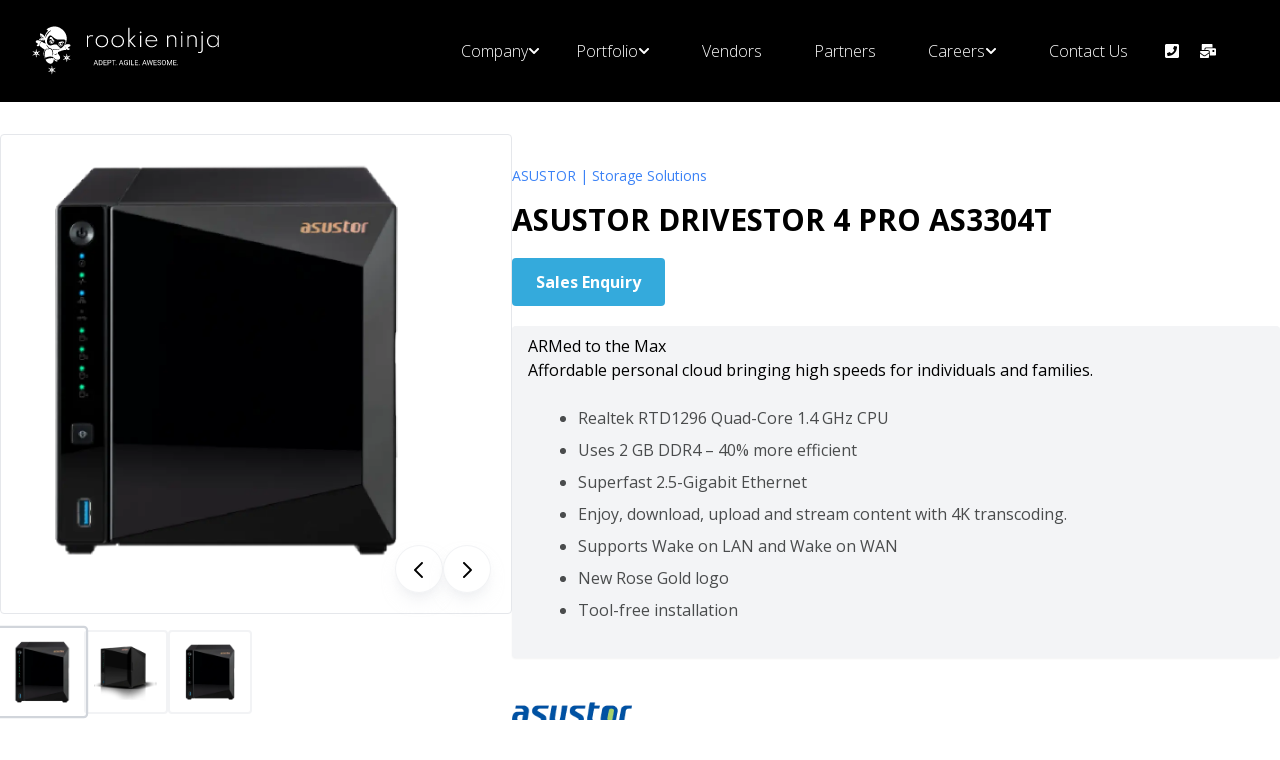

--- FILE ---
content_type: text/html; charset=utf-8
request_url: https://products.rookie-ninja.com/single-product/642aae2161665fa4f22ea164?name=asustor-drivestor-4-pro-as3304t
body_size: 12096
content:
<!DOCTYPE html><html lang="en"><head><meta charSet="utf-8"/><meta name="viewport" content="width=device-width, initial-scale=1"/><link rel="preload" as="image" href="/assets/images/rn-logo-white.png"/><link rel="preload" as="image" href="https://rookie-ninja-2023.s3.ap-south-1.amazonaws.com/products/lg_1000p_33010325-2b50-4ee0-9b0c-16c14aa03a4b.webp" fetchPriority="high"/><link rel="preload" as="image" href="https://rookie-ninja-2023.s3.ap-south-1.amazonaws.com/products/md_640p_33010325-2b50-4ee0-9b0c-16c14aa03a4b.webp"/><link rel="preload" as="image" href="https://rookie-ninja-2023.s3.ap-south-1.amazonaws.com/products/md_640p_5a64f714-da54-4971-a53e-e49fc066ab1e.webp"/><link rel="preload" as="image" href="https://rookie-ninja-2023.s3.ap-south-1.amazonaws.com/products/md_640p_5e553952-d2fa-41cb-9c4e-a0f8df1d7405.webp"/><link rel="stylesheet" href="/_next/static/css/39f62f4d0e5cbad6.css" data-precedence="next"/><link rel="stylesheet" href="/_next/static/css/431944509084d071.css" data-precedence="next"/><link rel="preload" as="script" fetchPriority="low" href="/_next/static/chunks/webpack-9848323ec6c6b961.js"/><script src="/_next/static/chunks/fd9d1056-844a5cc198651369.js" async=""></script><script src="/_next/static/chunks/23-4d037aa2c023c1f0.js" async=""></script><script src="/_next/static/chunks/main-app-0bc483d33be89650.js" async=""></script><script src="/_next/static/chunks/9081a741-822f27481b9937b6.js" async=""></script><script src="/_next/static/chunks/248-bf0efdbd557cc358.js" async=""></script><script src="/_next/static/chunks/291-b57df107481d95be.js" async=""></script><script src="/_next/static/chunks/994-2113d823b1b8bfcb.js" async=""></script><script src="/_next/static/chunks/app/layout-4df9466f030bb957.js" async=""></script><script src="/_next/static/chunks/8dc5345f-0e2ec3d5fec96b63.js" async=""></script><script src="/_next/static/chunks/app/error-112151ecf3651544.js" async=""></script><script src="/_next/static/chunks/00cbbcb7-9cb19e2b88af6d6e.js" async=""></script><script src="/_next/static/chunks/bc9c3264-554636572cd47c60.js" async=""></script><script src="/_next/static/chunks/915-174b97a70473c3b6.js" async=""></script><script src="/_next/static/chunks/app/single-product/%5BproductId%5D/page-6990a6dedab07b70.js" async=""></script><title>ASUSTOR DRIVESTOR 4 PRO AS3304T | Rookie Ninja</title><meta name="description" content="ARMed to the Max Affordable personal cloud bringing high speeds for individuals and families. Realtek RTD1296 Quad-Core 1.4 GHz CPU Uses 2 GB DDR4 – 40% more efficient Superfast 2.5-Gigabit Ethernet Enjoy, download, upload and stream content with 4K transcoding. Supports Wake on LAN and Wake on WAN New Rose Gold logo Tool-free installation"/><meta property="og:title" content="ASUSTOR DRIVESTOR 4 PRO AS3304T | Rookie Ninja"/><meta property="og:description" content="ARMed to the Max Affordable personal cloud bringing high speeds for individuals and families. Realtek RTD1296 Quad-Core 1.4 GHz CPU Uses 2 GB DDR4 – 40% more efficient Superfast 2.5-Gigabit Ethernet Enjoy, download, upload and stream content with 4K transcoding. Supports Wake on LAN and Wake on WAN New Rose Gold logo Tool-free installation"/><meta property="og:image" content="https://rookie-ninja-2023.s3.ap-south-1.amazonaws.com/products/33010325-2b50-4ee0-9b0c-16c14aa03a4b.png"/><meta name="twitter:card" content="summary_large_image"/><meta name="twitter:title" content="ASUSTOR DRIVESTOR 4 PRO AS3304T | Rookie Ninja"/><meta name="twitter:description" content="ARMed to the Max Affordable personal cloud bringing high speeds for individuals and families. Realtek RTD1296 Quad-Core 1.4 GHz CPU Uses 2 GB DDR4 – 40% more efficient Superfast 2.5-Gigabit Ethernet Enjoy, download, upload and stream content with 4K transcoding. Supports Wake on LAN and Wake on WAN New Rose Gold logo Tool-free installation"/><meta name="twitter:image" content="https://rookie-ninja-2023.s3.ap-south-1.amazonaws.com/products/33010325-2b50-4ee0-9b0c-16c14aa03a4b.png"/><link rel="icon" href="/favicon.ico" type="image/x-icon" sizes="16x16"/><meta name="next-size-adjust"/><script src="/_next/static/chunks/polyfills-78c92fac7aa8fdd8.js" noModule=""></script></head><body class="__className_af7b73 overflow-x-hidden"><div class="p-3  w-screen bg-black "><div class="bg-gray-650 py-3 grid place-items-center rounded-[12px]  w-full "><div class="flex justify-between items-center w-full px-3"><div class=""><a href="/"><img src="/assets/images/rn-logo-white.png" height="200" width="200"/></a></div><div class=" flex gap-2"><button class="text-2xl bg-white p-2  shadow-xl border active:scale-95 active:translate-y-1 ease-in-out transition-all duration-100 "><span></span></button></div></div></div><div class="menu-list relative" style="pointer-events:none;clip-path:inset(10% 50% 90% 50% round 10px)"> </div></div><!--$--><div class=""><div class=" max-w-7xl mx-5 md:mx-auto"><div class="flex flex-col md:flex-row gap-8 mb-8"><div class="w-full md:w-2/5"><div class=""><div class="mt-8 mb-4 p-4 grid place-content-center border rounded relative h-[480px] "><div class="top-0 left-0 absolute" style="opacity:0;transform:translateX(-100px) translateZ(0)"><img alt="Product Image" fetchPriority="high" width="450" height="450" decoding="async" data-nimg="1" style="color:transparent" src="https://rookie-ninja-2023.s3.ap-south-1.amazonaws.com/products/lg_1000p_33010325-2b50-4ee0-9b0c-16c14aa03a4b.webp"/></div><div class="flex gap-2  absolute bottom-5 right-5"><div><button class="bg-white/50 text-black rounded-full border border-gray-200/50 hover:border-blue-300 transition-all shadow-lg shadow-gray-200/50 hover:shadow-xl h-12 w-12"><svg xmlns="http://www.w3.org/2000/svg" class="h-6 w-6 inline-block" fill="none" viewBox="0 0 24 24" stroke="currentColor"><path stroke-linecap="round" stroke-linejoin="round" stroke-width="2" d="M15 19l-7-7 7-7"></path></svg></button></div><div><button class="bg-white/50 text-black rounded-full border border-gray-200/50 hover:border-blue-300 transition-all shadow-lg shadow-gray-200/50 hover:shadow-xl h-12 w-12"><svg xmlns="http://www.w3.org/2000/svg" class="h-6 w-6 inline-block" fill="none" viewBox="0 0 24 24" stroke="currentColor"><path stroke-linecap="round" stroke-linejoin="round" stroke-width="2" d="M9 5l7 7-7 7"></path></svg></button></div></div></div><div class="flex  gap-2 "><div class="cursor-pointer hover:scale-110 transition-all border-2 border-gray-200/50 p-2 hover:border-blue-300 rounded border-gray-300 border-2 scale-110"><img src="https://rookie-ninja-2023.s3.ap-south-1.amazonaws.com/products/md_640p_33010325-2b50-4ee0-9b0c-16c14aa03a4b.webp" alt="Product Image" class=" max-h-16  max-w-16"/></div><div class="cursor-pointer hover:scale-110 transition-all border-2 border-gray-200/50 p-2 hover:border-blue-300 rounded false"><img src="https://rookie-ninja-2023.s3.ap-south-1.amazonaws.com/products/md_640p_5a64f714-da54-4971-a53e-e49fc066ab1e.webp" alt="Product Image" class=" max-h-16  max-w-16"/></div><div class="cursor-pointer hover:scale-110 transition-all border-2 border-gray-200/50 p-2 hover:border-blue-300 rounded false"><img src="https://rookie-ninja-2023.s3.ap-south-1.amazonaws.com/products/md_640p_5e553952-d2fa-41cb-9c4e-a0f8df1d7405.webp" alt="Product Image" class=" max-h-16  max-w-16"/></div></div></div></div><div class="  w-full md:w-3/5 pt-5 md:pt-16"><h4 class="text-sm pb-4 text-blue-500">ASUSTOR<!-- --> | <!-- -->Storage Solutions</h4><h2 class="text-3xl font-bold">ASUSTOR DRIVESTOR 4 PRO AS3304T</h2><div class="my-5"><button class="bg-[#34aadc] text-white py-3 px-6 font-bold rounded hover:bg-slate-700 transition-all hover:scale-105  hover:shadow-xl active:scale-95 ">Sales Enquiry</button></div><div class="product-short-description-wrap bg-gray-100 py-2 mt-4 px-4 max-h-96 overflow-auto rounded shadow-sm"><p>ARMed to the Max</p><p>Affordable personal cloud bringing high speeds for individuals and families.</p><ul><li>Realtek RTD1296 Quad-Core 1.4 GHz CPU</li><li>Uses 2 GB DDR4 – 40% more efficient</li><li>Superfast 2.5-Gigabit Ethernet</li><li>Enjoy, download, upload and stream content with 4K transcoding.</li><li>Supports Wake on LAN and Wake on WAN</li><li>New Rose Gold logo</li><li>Tool-free installation</li></ul><p><br /></p></div><div class=""><img alt="" loading="lazy" width="120" height="120" decoding="async" data-nimg="1" style="color:transparent" src="https://rookie-ninja-2023.s3.ap-south-1.amazonaws.com/brands/md_640p_bc26e8ec-e6f0-4c91-8d3b-941113cc1114.webp"/></div></div></div><div class=""><div class="flex gap-1 flex-wrap"><button class="bg-blue-400 px-8 py-2"><h1 class="hidden md:block">Description</h1><div class="text-3xl  text-slate-900 md:hidden"><svg stroke="currentColor" fill="currentColor" stroke-width="0" viewBox="0 0 24 24" height="1em" width="1em" xmlns="http://www.w3.org/2000/svg"><path fill="none" d="M0 0h24v24H0V0z"></path><path d="M8 16h8v2H8zm0-4h8v2H8zm6-10H6c-1.1 0-2 .9-2 2v16c0 1.1.89 2 1.99 2H18c1.1 0 2-.9 2-2V8l-6-6zm4 18H6V4h7v5h5v11z"></path></svg></div></button><button class="bg-blue-100 px-8 py-2"><h1 class="hidden md:block">Specifications</h1><div class="text-3xl  text-slate-900 md:hidden"><svg stroke="currentColor" fill="currentColor" stroke-width="0" viewBox="0 0 16 16" height="1em" width="1em" xmlns="http://www.w3.org/2000/svg"><path d="M0 2a2 2 0 0 1 2-2h12a2 2 0 0 1 2 2v12a2 2 0 0 1-2 2H2a2 2 0 0 1-2-2V2zm15 2h-4v3h4V4zm0 4h-4v3h4V8zm0 4h-4v3h3a1 1 0 0 0 1-1v-2zm-5 3v-3H6v3h4zm-5 0v-3H1v2a1 1 0 0 0 1 1h3zm-4-4h4V8H1v3zm0-4h4V4H1v3zm5-3v3h4V4H6zm4 4H6v3h4V8z"></path></svg></div></button><button class="bg-blue-100 px-8 py-2"><h1 class="hidden md:block">Downloads</h1><div class="text-3xl  text-slate-900 md:hidden"><svg stroke="currentColor" fill="currentColor" stroke-width="0" viewBox="0 0 24 24" height="1em" width="1em" xmlns="http://www.w3.org/2000/svg"><path fill="none" d="M0 0h24v24H0z"></path><path d="M19 9h-4V3H9v6H5l7 7 7-7zM5 18v2h14v-2H5z"></path></svg></div></button></div><div class=" bg-gray-100 px-12 py-8 mb-12 max-w-screen  overflow-auto "><div class="product-description-wrap max-w-5xl"><p>All New Hardware – Same Great Case</p><ul><li>2.5-Gigabit Ethernet – More than twice the performance of Gigabit</li><li>Realtek RTD1296 Quad-Core CPU at 1.4Ghz</li><li>DDR4 RAM – 40% more efficient</li><li>High performance, 4K decoding</li><li>Supports Wake on LAN and Wake on WAN</li></ul><p><br /></p><p>HOLISTIC BACKUP SOLUTION</p><ul><li>PHONE BACKUP</li><li>PC BACKUP</li><li>NAS DATA PRESERVATION</li><li>CLOUD TO NAS BACKUP</li><li>NAS TO NAS BACKUP</li><li>USB BACKUP</li></ul><p>Realtek Quad-Core CPU and DDR4 RAM</p><p>The Drivestor 2 Pro and Drivestor 4 Pro are equipped with a Realtek RTD1296 1.4GHz Quad-Core 64-bit CPU. Transcode, stream and play multimedia in 4K, transfer files and easily multitask with the Drivestor Pro series. The Drivestor Pro handles multitasking with ease by utilizing its 2 GB of DDR4 memory ensuring that virtually any task on an ASUSTOR NAS is executed smoothly.</p><p>Efficient and Powerful</p><p>The Drivestor 2 Pro and 4 Pro are ASUSTOR’s highest value devices ever. Transcode 10-bit 4K H.265 media with hardware decoding easily that enables unbelievably smooth video playback in LooksGood.</p><p>Media Mode</p><p>The Drivestor 2 Pro and 4 Pro come with 2 GB of memory. Media Mode is a new feature that efficiently reserves 512 MB of RAM for multimedia tasks as a variety of tasks require large amounts of RAM. With dedicated RAM for multimedia, video playback remains smooth and is not interrupted by other tasks.</p><p>2.5-Gigabit Ethernet – Double Speed</p><p>The Drivestor 4 Pro, despite being extremely affordable contains 2.5-Gigabit Ethernet and more than doubles the performance of comparable Gigabit-class devices.</p><p>Tool-free Installation</p><p>ASUSTOR’s Driverstor Pro series introduces its new tool-free caddies as a way to simplify installation of hard drives. Each NAS comes included with brackets to install the drive easily. On the Driverstor Pro series, hot-swapping of hard drives is supported, allowing you to change hard drives easily without powering down the NAS.</p><p>Ultra-quiet Operation</p><p>The AS33 series devices produce only 19 decibels of noise during system standby, equivalent to the almost inaudible sound of a pin drop. During system operation, only 32 decibels of noise is produced, equivalent to the hushed tones of a quiet library, allowing the AS33 series devices to seamlessly and comfortably integrate into any living environment.</p><p>24/7 Reliability and Durability</p><p>All ASUSTOR NAS are designed for and are suitable for 24/7 use. ASUSTOR NAS devices have also undergone rigorous tests, such as drop tests and burn tests to test durability in extreme conditions. Heatsinks were added to sensitive components to dissipate heat, helping to maintain the longevity of the device.</p><p><br /></p><p><br /></p><p><br /></p></div></div></div></div></div><!--/$--><footer class="pt-24 pb-24 w-full bg-black"><div class="max-w-6xl mx-5 md:mx-auto grid grid-cols-1 md:grid-cols-3 gap-8 "><div class="flex flex-col gap-4"><img loading="lazy" width="300" height="300" decoding="async" data-nimg="1" style="color:transparent" src="\assets\logo\rn-white.svg"/><div class="text-white font-light"><a href="https://rookie-ninja.com/about-us/">Home</a> |<a class="ml-2" href="https://rookie-ninja.com/about-us/">Vendors</a> |<a class="mr-2 ml-2" href="https://rookie-ninja.com/about-us/">Partners</a> |<a class="" href="https://rookie-ninja.com/about-us/">Careers</a></div></div><div class="text-white flex flex-col gap-4"><div class="flex gap-4 items-center"><div class="bg-gray-600 w-fit h-fit p-2  rounded-full font-xl grid place-items-center"><svg stroke="currentColor" fill="currentColor" stroke-width="0" viewBox="0 0 384 512" class="text-xl" height="1em" width="1em" xmlns="http://www.w3.org/2000/svg"><path d="M172.268 501.67C26.97 291.031 0 269.413 0 192 0 85.961 85.961 0 192 0s192 85.961 192 192c0 77.413-26.97 99.031-172.268 309.67-9.535 13.774-29.93 13.773-39.464 0zM192 272c44.183 0 80-35.817 80-80s-35.817-80-80-80-80 35.817-80 80 35.817 80 80 80z"></path></svg></div><p class="font-light">Rookie Ninja Head Office<br/>Al Nasr Building 2 - Oud Metha Rd <br/>Oud Metha, Dubai, UAE</p></div><div class="flex gap-4 items-center"><div class="bg-gray-600 w-fit h-fit p-2  rounded-full font-xl grid place-items-center"><svg stroke="currentColor" fill="currentColor" stroke-width="0" viewBox="0 0 512 512" class="text-xl" height="1em" width="1em" xmlns="http://www.w3.org/2000/svg"><path d="M497.39 361.8l-112-48a24 24 0 0 0-28 6.9l-49.6 60.6A370.66 370.66 0 0 1 130.6 204.11l60.6-49.6a23.94 23.94 0 0 0 6.9-28l-48-112A24.16 24.16 0 0 0 122.6.61l-104 24A24 24 0 0 0 0 48c0 256.5 207.9 464 464 464a24 24 0 0 0 23.4-18.6l24-104a24.29 24.29 0 0 0-14.01-27.6z"></path></svg></div><a class="font-light" href="tel:+97142965256">+971 4 296 5256</a></div><div class="flex gap-4 items-center"><div class="bg-gray-600 w-fit h-fit p-2  rounded-full font-xl grid place-items-center"><svg stroke="currentColor" fill="currentColor" stroke-width="0" viewBox="0 0 512 512" class="text-xl" height="1em" width="1em" xmlns="http://www.w3.org/2000/svg"><path d="M502.3 190.8c3.9-3.1 9.7-.2 9.7 4.7V400c0 26.5-21.5 48-48 48H48c-26.5 0-48-21.5-48-48V195.6c0-5 5.7-7.8 9.7-4.7 22.4 17.4 52.1 39.5 154.1 113.6 21.1 15.4 56.7 47.8 92.2 47.6 35.7.3 72-32.8 92.3-47.6 102-74.1 131.6-96.3 154-113.7zM256 320c23.2.4 56.6-29.2 73.4-41.4 132.7-96.3 142.8-104.7 173.4-128.7 5.8-4.5 9.2-11.5 9.2-18.9v-19c0-26.5-21.5-48-48-48H48C21.5 64 0 85.5 0 112v19c0 7.4 3.4 14.3 9.2 18.9 30.6 23.9 40.7 32.4 173.4 128.7 16.8 12.2 50.2 41.8 73.4 41.4z"></path></svg></div><a class="font-light" href="/cdn-cgi/l/email-protection#abd8cac7ced8ebd9c4c4c0c2ce86c5c2c5c1ca85c8c4c6"><span class="__cf_email__" data-cfemail="84f7e5e8e1f7c4f6ebebefede1a9eaedeaeee5aae7ebe9">[email&#160;protected]</span></a></div></div><div class="text-white flex flex-col gap-4"><h1 class=" font-bold ">About the company</h1><p class="text-sm font-light">Rookie Ninja Specialize In The Distribution Of Digital Transformation Technologies. We Are One Of The Fastest Growing Tech Companies In The Emea Region With Footprints Across The Middle East And Africa.</p><div class="flex gap-2"><a href="https://www.facebook.com/RookieNinjaTech" target="_blank" rel="noopener noreferrer" class="bg-gray-800 hover:bg-gray-700 w-fit h-fit p-2   grid place-items-center"><svg stroke="currentColor" fill="currentColor" stroke-width="0" viewBox="0 0 320 512" class="text-lg" height="1em" width="1em" xmlns="http://www.w3.org/2000/svg"><path d="M279.14 288l14.22-92.66h-88.91v-60.13c0-25.35 12.42-50.06 52.24-50.06h40.42V6.26S260.43 0 225.36 0c-73.22 0-121.08 44.38-121.08 124.72v70.62H22.89V288h81.39v224h100.17V288z"></path></svg></a><a href="https://www.instagram.com/rookieninjagt/?hl=en" target="_blank" rel="noopener noreferrer" class="bg-gray-800 hover:bg-gray-700 w-fit h-fit p-2   grid place-items-center"><svg stroke="currentColor" fill="currentColor" stroke-width="0" viewBox="0 0 448 512" class="text-lg" height="1em" width="1em" xmlns="http://www.w3.org/2000/svg"><path d="M224.1 141c-63.6 0-114.9 51.3-114.9 114.9s51.3 114.9 114.9 114.9S339 319.5 339 255.9 287.7 141 224.1 141zm0 189.6c-41.1 0-74.7-33.5-74.7-74.7s33.5-74.7 74.7-74.7 74.7 33.5 74.7 74.7-33.6 74.7-74.7 74.7zm146.4-194.3c0 14.9-12 26.8-26.8 26.8-14.9 0-26.8-12-26.8-26.8s12-26.8 26.8-26.8 26.8 12 26.8 26.8zm76.1 27.2c-1.7-35.9-9.9-67.7-36.2-93.9-26.2-26.2-58-34.4-93.9-36.2-37-2.1-147.9-2.1-184.9 0-35.8 1.7-67.6 9.9-93.9 36.1s-34.4 58-36.2 93.9c-2.1 37-2.1 147.9 0 184.9 1.7 35.9 9.9 67.7 36.2 93.9s58 34.4 93.9 36.2c37 2.1 147.9 2.1 184.9 0 35.9-1.7 67.7-9.9 93.9-36.2 26.2-26.2 34.4-58 36.2-93.9 2.1-37 2.1-147.8 0-184.8zM398.8 388c-7.8 19.6-22.9 34.7-42.6 42.6-29.5 11.7-99.5 9-132.1 9s-102.7 2.6-132.1-9c-19.6-7.8-34.7-22.9-42.6-42.6-11.7-29.5-9-99.5-9-132.1s-2.6-102.7 9-132.1c7.8-19.6 22.9-34.7 42.6-42.6 29.5-11.7 99.5-9 132.1-9s102.7-2.6 132.1 9c19.6 7.8 34.7 22.9 42.6 42.6 11.7 29.5 9 99.5 9 132.1s2.7 102.7-9 132.1z"></path></svg></a><a href="https://www.linkedin.com/company/rookieninjagt" target="_blank" rel="noopener noreferrer" class="bg-gray-800 hover:bg-gray-700 w-fit h-fit p-2   grid place-items-center"><svg stroke="currentColor" fill="currentColor" stroke-width="0" viewBox="0 0 448 512" class="text-lg" height="1em" width="1em" xmlns="http://www.w3.org/2000/svg"><path d="M100.28 448H7.4V148.9h92.88zM53.79 108.1C24.09 108.1 0 83.5 0 53.8a53.79 53.79 0 0 1 107.58 0c0 29.7-24.1 54.3-53.79 54.3zM447.9 448h-92.68V302.4c0-34.7-.7-79.2-48.29-79.2-48.29 0-55.69 37.7-55.69 76.7V448h-92.78V148.9h89.08v40.8h1.3c12.4-23.5 42.69-48.3 87.88-48.3 94 0 111.28 61.9 111.28 142.3V448z"></path></svg></a><a href="https://www.youtube.com/channel/UCe35-aiD4yXjXyIfP9HUZuw" target="_blank" rel="noopener noreferrer" class="bg-gray-800 hover:bg-gray-700 w-fit h-fit p-2   grid place-items-center"><svg stroke="currentColor" fill="currentColor" stroke-width="0" viewBox="0 0 576 512" class="text-lg" height="1em" width="1em" xmlns="http://www.w3.org/2000/svg"><path d="M549.655 124.083c-6.281-23.65-24.787-42.276-48.284-48.597C458.781 64 288 64 288 64S117.22 64 74.629 75.486c-23.497 6.322-42.003 24.947-48.284 48.597-11.412 42.867-11.412 132.305-11.412 132.305s0 89.438 11.412 132.305c6.281 23.65 24.787 41.5 48.284 47.821C117.22 448 288 448 288 448s170.78 0 213.371-11.486c23.497-6.321 42.003-24.171 48.284-47.821 11.412-42.867 11.412-132.305 11.412-132.305s0-89.438-11.412-132.305zm-317.51 213.508V175.185l142.739 81.205-142.739 81.201z"></path></svg></a></div></div></div></footer><script data-cfasync="false" src="/cdn-cgi/scripts/5c5dd728/cloudflare-static/email-decode.min.js"></script><script src="/_next/static/chunks/webpack-9848323ec6c6b961.js" async=""></script><script>(self.__next_f=self.__next_f||[]).push([0]);self.__next_f.push([2,null])</script><script>self.__next_f.push([1,"1:HL[\"/_next/static/media/3d9ea938b6afa941-s.p.woff2\",\"font\",{\"crossOrigin\":\"\",\"type\":\"font/woff2\"}]\n2:HL[\"/_next/static/css/39f62f4d0e5cbad6.css\",\"style\"]\n3:HL[\"/_next/static/css/431944509084d071.css\",\"style\"]\n"])</script><script>self.__next_f.push([1,"4:I[5751,[],\"\"]\n7:I[9275,[],\"\"]\n9:I[1343,[],\"\"]\na:I[8800,[\"420\",\"static/chunks/9081a741-822f27481b9937b6.js\",\"248\",\"static/chunks/248-bf0efdbd557cc358.js\",\"291\",\"static/chunks/291-b57df107481d95be.js\",\"994\",\"static/chunks/994-2113d823b1b8bfcb.js\",\"185\",\"static/chunks/app/layout-4df9466f030bb957.js\"],\"default\"]\nb:I[1339,[\"115\",\"static/chunks/8dc5345f-0e2ec3d5fec96b63.js\",\"601\",\"static/chunks/app/error-112151ecf3651544.js\"],\"default\"]\nc:I[8173,[\"447\",\"static/chunks/00cbbcb7-9cb19e2b88af6d6e.js\",\"582\",\"static/chunks/bc9c3264-554636572cd47c60.js\",\"248\",\"static/chunks/248-bf0efdbd557cc358.js\",\"915\",\"static/chunks/915-174b97a70473c3b6.js\",\"885\",\"static/chunks/app/single-product/%5BproductId%5D/page-6990a6dedab07b70.js\"],\"Image\"]\ne:I[6130,[],\"\"]\n8:[\"productId\",\"642aae2161665fa4f22ea164\",\"d\"]\nf:[]\n"])</script><script>self.__next_f.push([1,"0:[[[\"$\",\"link\",\"0\",{\"rel\":\"stylesheet\",\"href\":\"/_next/static/css/39f62f4d0e5cbad6.css\",\"precedence\":\"next\",\"crossOrigin\":\"$undefined\"}]],[\"$\",\"$L4\",null,{\"buildId\":\"8nyUt7A6rnyD5ftSlzABu\",\"assetPrefix\":\"\",\"initialCanonicalUrl\":\"/single-product/642aae2161665fa4f22ea164?name=asustor-drivestor-4-pro-as3304t\",\"initialTree\":[\"\",{\"children\":[\"single-product\",{\"children\":[[\"productId\",\"642aae2161665fa4f22ea164\",\"d\"],{\"children\":[\"__PAGE__?{\\\"name\\\":\\\"asustor-drivestor-4-pro-as3304t\\\"}\",{}]}]}]},\"$undefined\",\"$undefined\",true],\"initialSeedData\":[\"\",{\"children\":[\"single-product\",{\"children\":[[\"productId\",\"642aae2161665fa4f22ea164\",\"d\"],{\"children\":[\"__PAGE__\",{},[[\"$L5\",\"$L6\"],null],null]},[\"$\",\"$L7\",null,{\"parallelRouterKey\":\"children\",\"segmentPath\":[\"children\",\"single-product\",\"children\",\"$8\",\"children\"],\"error\":\"$undefined\",\"errorStyles\":\"$undefined\",\"errorScripts\":\"$undefined\",\"template\":[\"$\",\"$L9\",null,{}],\"templateStyles\":\"$undefined\",\"templateScripts\":\"$undefined\",\"notFound\":\"$undefined\",\"notFoundStyles\":\"$undefined\",\"styles\":[[\"$\",\"link\",\"0\",{\"rel\":\"stylesheet\",\"href\":\"/_next/static/css/431944509084d071.css\",\"precedence\":\"next\",\"crossOrigin\":\"$undefined\"}]]}],[[[\"$\",\"div\",null,{\"className\":\"bg-black w-full h-24\"}],[\"$\",\"div\",null,{\"className\":\"h-[90vh]\",\"children\":[\"$\",\"div\",null,{\"className\":\" max-w-7xl mx-5 md:mx-auto\",\"children\":[\"$\",\"div\",null,{\"className\":\"flex flex-col md:flex-row gap-8 mb-8\",\"children\":[[\"$\",\"div\",null,{\"className\":\"w-full md:w-2/5  h-screen \",\"children\":[\"$\",\"div\",null,{\"className\":\"w-full h-80 mt-5 md:mt-24\",\"children\":[\"$\",\"div\",null,{\"className\":\"bg-gray-200 h-full w-full loading-box\"}]}]}],[\"$\",\"div\",null,{\"className\":\"  w-full md:w-3/5 pt-5 md:pt-16\",\"children\":[[\"$\",\"div\",null,{\"className\":\"w-1/3 h-8\",\"children\":[\"$\",\"div\",null,{\"className\":\"bg-gray-200 h-full w-full loading-box\"}]}],[\"$\",\"div\",null,{\"className\":\"w-2/3 h-20 my-2\",\"children\":[\"$\",\"div\",null,{\"className\":\"bg-gray-200 h-full w-full loading-box\"}]}],[\"$\",\"div\",null,{\"className\":\"w-1/2 h-4\",\"children\":[\"$\",\"div\",null,{\"className\":\"bg-gray-200 h-full w-full loading-box\"}]}],[\"$\",\"div\",null,{\"className\":\"w-full h-64 my-2\",\"children\":[\"$\",\"div\",null,{\"className\":\"bg-gray-200 h-full w-full loading-box\"}]}],[\"$\",\"div\",null,{\"className\":\"w-1/4 h-8\",\"children\":[\"$\",\"div\",null,{\"className\":\"bg-gray-200 h-full w-full loading-box\"}]}]]}]]}]}]}]],[],[]]]},[\"$\",\"$L7\",null,{\"parallelRouterKey\":\"children\",\"segmentPath\":[\"children\",\"single-product\",\"children\"],\"error\":\"$undefined\",\"errorStyles\":\"$undefined\",\"errorScripts\":\"$undefined\",\"template\":[\"$\",\"$L9\",null,{}],\"templateStyles\":\"$undefined\",\"templateScripts\":\"$undefined\",\"notFound\":\"$undefined\",\"notFoundStyles\":\"$undefined\",\"styles\":null}],null]},[[\"$\",\"html\",null,{\"lang\":\"en\",\"children\":[\"$\",\"body\",null,{\"className\":\"__className_af7b73 overflow-x-hidden\",\"children\":[[\"$\",\"$La\",null,{}],[\"$\",\"$L7\",null,{\"parallelRouterKey\":\"children\",\"segmentPath\":[\"children\"],\"error\":\"$b\",\"errorStyles\":[],\"errorScripts\":[],\"template\":[\"$\",\"$L9\",null,{}],\"templateStyles\":\"$undefined\",\"templateScripts\":\"$undefined\",\"notFound\":[[\"$\",\"title\",null,{\"children\":\"404: This page could not be found.\"}],[\"$\",\"div\",null,{\"style\":{\"fontFamily\":\"system-ui,\\\"Segoe UI\\\",Roboto,Helvetica,Arial,sans-serif,\\\"Apple Color Emoji\\\",\\\"Segoe UI Emoji\\\"\",\"height\":\"100vh\",\"textAlign\":\"center\",\"display\":\"flex\",\"flexDirection\":\"column\",\"alignItems\":\"center\",\"justifyContent\":\"center\"},\"children\":[\"$\",\"div\",null,{\"children\":[[\"$\",\"style\",null,{\"dangerouslySetInnerHTML\":{\"__html\":\"body{color:#000;background:#fff;margin:0}.next-error-h1{border-right:1px solid rgba(0,0,0,.3)}@media (prefers-color-scheme:dark){body{color:#fff;background:#000}.next-error-h1{border-right:1px solid rgba(255,255,255,.3)}}\"}}],[\"$\",\"h1\",null,{\"className\":\"next-error-h1\",\"style\":{\"display\":\"inline-block\",\"margin\":\"0 20px 0 0\",\"padding\":\"0 23px 0 0\",\"fontSize\":24,\"fontWeight\":500,\"verticalAlign\":\"top\",\"lineHeight\":\"49px\"},\"children\":\"404\"}],[\"$\",\"div\",null,{\"style\":{\"display\":\"inline-block\"},\"children\":[\"$\",\"h2\",null,{\"style\":{\"fontSize\":14,\"fontWeight\":400,\"lineHeight\":\"49px\",\"margin\":0},\"children\":\"This page could not be found.\"}]}]]}]}]],\"notFoundStyles\":[],\"styles\":null}],[\"$\",\"footer\",null,{\"className\":\"pt-24 pb-24 w-full bg-black\",\"children\":[\"$\",\"div\",null,{\"className\":\"max-w-6xl mx-5 md:mx-auto grid grid-cols-1 md:grid-cols-3 gap-8 \",\"children\":[[\"$\",\"div\",null,{\"className\":\"flex flex-col gap-4\",\"children\":[[\"$\",\"$Lc\",null,{\"src\":\"\\\\assets\\\\logo\\\\rn-white.svg\",\"width\":300,\"height\":300}],[\"$\",\"div\",null,{\"className\":\"text-white font-light\",\"children\":[[\"$\",\"a\",null,{\"href\":\"https://rookie-ninja.com/about-us/\",\"children\":\"Home\"}],\" |\",[\"$\",\"a\",null,{\"className\":\"ml-2\",\"href\":\"https://rookie-ninja.com/about-us/\",\"children\":\"Vendors\"}],\" |\",[\"$\",\"a\",null,{\"className\":\"mr-2 ml-2\",\"href\":\"https://rookie-ninja.com/about-us/\",\"children\":\"Partners\"}],\" |\",[\"$\",\"a\",null,{\"className\":\"\",\"href\":\"https://rookie-ninja.com/about-us/\",\"children\":\"Careers\"}]]}]]}],[\"$\",\"div\",null,{\"className\":\"text-white flex flex-col gap-4\",\"children\":[[\"$\",\"div\",null,{\"className\":\"flex gap-4 items-center\",\"children\":[[\"$\",\"div\",null,{\"className\":\"bg-gray-600 w-fit h-fit p-2  rounded-full font-xl grid place-items-center\",\"children\":[\"$\",\"svg\",null,{\"stroke\":\"currentColor\",\"fill\":\"currentColor\",\"strokeWidth\":\"0\",\"viewBox\":\"0 0 384 512\",\"className\":\"text-xl\",\"children\":[\"$undefined\",[[\"$\",\"path\",\"0\",{\"d\":\"M172.268 501.67C26.97 291.031 0 269.413 0 192 0 85.961 85.961 0 192 0s192 85.961 192 192c0 77.413-26.97 99.031-172.268 309.67-9.535 13.774-29.93 13.773-39.464 0zM192 272c44.183 0 80-35.817 80-80s-35.817-80-80-80-80 35.817-80 80 35.817 80 80 80z\",\"children\":\"$undefined\"}]]],\"style\":{\"color\":\"$undefined\"},\"height\":\"1em\",\"width\":\"1em\",\"xmlns\":\"http://www.w3.org/2000/svg\"}]}],[\"$\",\"p\",null,{\"className\":\"font-light\",\"children\":[\"Rookie Ninja Head Office\",[\"$\",\"br\",null,{}],\"Al Nasr Building 2 - Oud Metha Rd \",[\"$\",\"br\",null,{}],\"Oud Metha, Dubai, UAE\"]}]]}],[\"$\",\"div\",null,{\"className\":\"flex gap-4 items-center\",\"children\":[[\"$\",\"div\",null,{\"className\":\"bg-gray-600 w-fit h-fit p-2  rounded-full font-xl grid place-items-center\",\"children\":[\"$\",\"svg\",null,{\"stroke\":\"currentColor\",\"fill\":\"currentColor\",\"strokeWidth\":\"0\",\"viewBox\":\"0 0 512 512\",\"className\":\"text-xl\",\"children\":[\"$undefined\",[[\"$\",\"path\",\"0\",{\"d\":\"M497.39 361.8l-112-48a24 24 0 0 0-28 6.9l-49.6 60.6A370.66 370.66 0 0 1 130.6 204.11l60.6-49.6a23.94 23.94 0 0 0 6.9-28l-48-112A24.16 24.16 0 0 0 122.6.61l-104 24A24 24 0 0 0 0 48c0 256.5 207.9 464 464 464a24 24 0 0 0 23.4-18.6l24-104a24.29 24.29 0 0 0-14.01-27.6z\",\"children\":\"$undefined\"}]]],\"style\":{\"color\":\"$undefined\"},\"height\":\"1em\",\"width\":\"1em\",\"xmlns\":\"http://www.w3.org/2000/svg\"}]}],[\"$\",\"a\",null,{\"className\":\"font-light\",\"href\":\"tel:+97142965256\",\"children\":\"+971 4 296 5256\"}]]}],[\"$\",\"div\",null,{\"className\":\"flex gap-4 items-center\",\"children\":[[\"$\",\"div\",null,{\"className\":\"bg-gray-600 w-fit h-fit p-2  rounded-full font-xl grid place-items-center\",\"children\":[\"$\",\"svg\",null,{\"stroke\":\"currentColor\",\"fill\":\"currentColor\",\"strokeWidth\":\"0\",\"viewBox\":\"0 0 512 512\",\"className\":\"text-xl\",\"children\":[\"$undefined\",[[\"$\",\"path\",\"0\",{\"d\":\"M502.3 190.8c3.9-3.1 9.7-.2 9.7 4.7V400c0 26.5-21.5 48-48 48H48c-26.5 0-48-21.5-48-48V195.6c0-5 5.7-7.8 9.7-4.7 22.4 17.4 52.1 39.5 154.1 113.6 21.1 15.4 56.7 47.8 92.2 47.6 35.7.3 72-32.8 92.3-47.6 102-74.1 131.6-96.3 154-113.7zM256 320c23.2.4 56.6-29.2 73.4-41.4 132.7-96.3 142.8-104.7 173.4-128.7 5.8-4.5 9.2-11.5 9.2-18.9v-19c0-26.5-21.5-48-48-48H48C21.5 64 0 85.5 0 112v19c0 7.4 3.4 14.3 9.2 18.9 30.6 23.9 40.7 32.4 173.4 128.7 16.8 12.2 50.2 41.8 73.4 41.4z\",\"children\":\"$undefined\"}]]],\"style\":{\"color\":\"$undefined\"},\"height\":\"1em\",\"width\":\"1em\",\"xmlns\":\"http://www.w3.org/2000/svg\"}]}],[\"$\",\"a\",null,{\"className\":\"font-light\",\"href\":\"mailto:sales@rookie-ninja.com\",\"children\":\"sales@rookie-ninja.com\"}]]}]]}],[\"$\",\"div\",null,{\"className\":\"text-white flex flex-col gap-4\",\"children\":[[\"$\",\"h1\",null,{\"className\":\" font-bold \",\"children\":\"About the company\"}],[\"$\",\"p\",null,{\"className\":\"text-sm font-light\",\"children\":\"Rookie Ninja Specialize In The Distribution Of Digital Transformation Technologies. We Are One Of The Fastest Growing Tech Companies In The Emea Region With Footprints Across The Middle East And Africa.\"}],[\"$\",\"div\",null,{\"className\":\"flex gap-2\",\"children\":[[\"$\",\"a\",null,{\"href\":\"https://www.facebook.com/RookieNinjaTech\",\"target\":\"_blank\",\"rel\":\"noopener noreferrer\",\"className\":\"bg-gray-800 hover:bg-gray-700 w-fit h-fit p-2   grid place-items-center\",\"children\":[\"$\",\"svg\",null,{\"stroke\":\"currentColor\",\"fill\":\"currentColor\",\"strokeWidth\":\"0\",\"viewBox\":\"0 0 320 512\",\"className\":\"text-lg\",\"children\":[\"$undefined\",[[\"$\",\"path\",\"0\",{\"d\":\"M279.14 288l14.22-92.66h-88.91v-60.13c0-25.35 12.42-50.06 52.24-50.06h40.42V6.26S260.43 0 225.36 0c-73.22 0-121.08 44.38-121.08 124.72v70.62H22.89V288h81.39v224h100.17V288z\",\"children\":\"$undefined\"}]]],\"style\":{\"color\":\"$undefined\"},\"height\":\"1em\",\"width\":\"1em\",\"xmlns\":\"http://www.w3.org/2000/svg\"}]}],[\"$\",\"a\",null,{\"href\":\"https://www.instagram.com/rookieninjagt/?hl=en\",\"target\":\"_blank\",\"rel\":\"noopener noreferrer\",\"className\":\"bg-gray-800 hover:bg-gray-700 w-fit h-fit p-2   grid place-items-center\",\"children\":[\"$\",\"svg\",null,{\"stroke\":\"currentColor\",\"fill\":\"currentColor\",\"strokeWidth\":\"0\",\"viewBox\":\"0 0 448 512\",\"className\":\"text-lg\",\"children\":[\"$undefined\",[[\"$\",\"path\",\"0\",{\"d\":\"M224.1 141c-63.6 0-114.9 51.3-114.9 114.9s51.3 114.9 114.9 114.9S339 319.5 339 255.9 287.7 141 224.1 141zm0 189.6c-41.1 0-74.7-33.5-74.7-74.7s33.5-74.7 74.7-74.7 74.7 33.5 74.7 74.7-33.6 74.7-74.7 74.7zm146.4-194.3c0 14.9-12 26.8-26.8 26.8-14.9 0-26.8-12-26.8-26.8s12-26.8 26.8-26.8 26.8 12 26.8 26.8zm76.1 27.2c-1.7-35.9-9.9-67.7-36.2-93.9-26.2-26.2-58-34.4-93.9-36.2-37-2.1-147.9-2.1-184.9 0-35.8 1.7-67.6 9.9-93.9 36.1s-34.4 58-36.2 93.9c-2.1 37-2.1 147.9 0 184.9 1.7 35.9 9.9 67.7 36.2 93.9s58 34.4 93.9 36.2c37 2.1 147.9 2.1 184.9 0 35.9-1.7 67.7-9.9 93.9-36.2 26.2-26.2 34.4-58 36.2-93.9 2.1-37 2.1-147.8 0-184.8zM398.8 388c-7.8 19.6-22.9 34.7-42.6 42.6-29.5 11.7-99.5 9-132.1 9s-102.7 2.6-132.1-9c-19.6-7.8-34.7-22.9-42.6-42.6-11.7-29.5-9-99.5-9-132.1s-2.6-102.7 9-132.1c7.8-19.6 22.9-34.7 42.6-42.6 29.5-11.7 99.5-9 132.1-9s102.7-2.6 132.1 9c19.6 7.8 34.7 22.9 42.6 42.6 11.7 29.5 9 99.5 9 132.1s2.7 102.7-9 132.1z\",\"children\":\"$undefined\"}]]],\"style\":{\"color\":\"$undefined\"},\"height\":\"1em\",\"width\":\"1em\",\"xmlns\":\"http://www.w3.org/2000/svg\"}]}],[\"$\",\"a\",null,{\"href\":\"https://www.linkedin.com/company/rookieninjagt\",\"target\":\"_blank\",\"rel\":\"noopener noreferrer\",\"className\":\"bg-gray-800 hover:bg-gray-700 w-fit h-fit p-2   grid place-items-center\",\"children\":[\"$\",\"svg\",null,{\"stroke\":\"currentColor\",\"fill\":\"currentColor\",\"strokeWidth\":\"0\",\"viewBox\":\"0 0 448 512\",\"className\":\"text-lg\",\"children\":[\"$undefined\",[[\"$\",\"path\",\"0\",{\"d\":\"M100.28 448H7.4V148.9h92.88zM53.79 108.1C24.09 108.1 0 83.5 0 53.8a53.79 53.79 0 0 1 107.58 0c0 29.7-24.1 54.3-53.79 54.3zM447.9 448h-92.68V302.4c0-34.7-.7-79.2-48.29-79.2-48.29 0-55.69 37.7-55.69 76.7V448h-92.78V148.9h89.08v40.8h1.3c12.4-23.5 42.69-48.3 87.88-48.3 94 0 111.28 61.9 111.28 142.3V448z\",\"children\":\"$undefined\"}]]],\"style\":{\"color\":\"$undefined\"},\"height\":\"1em\",\"width\":\"1em\",\"xmlns\":\"http://www.w3.org/2000/svg\"}]}],[\"$\",\"a\",null,{\"href\":\"https://www.youtube.com/channel/UCe35-aiD4yXjXyIfP9HUZuw\",\"target\":\"_blank\",\"rel\":\"noopener noreferrer\",\"className\":\"bg-gray-800 hover:bg-gray-700 w-fit h-fit p-2   grid place-items-center\",\"children\":[\"$\",\"svg\",null,{\"stroke\":\"currentColor\",\"fill\":\"currentColor\",\"strokeWidth\":\"0\",\"viewBox\":\"0 0 576 512\",\"className\":\"text-lg\",\"children\":[\"$undefined\",[[\"$\",\"path\",\"0\",{\"d\":\"M549.655 124.083c-6.281-23.65-24.787-42.276-48.284-48.597C458.781 64 288 64 288 64S117.22 64 74.629 75.486c-23.497 6.322-42.003 24.947-48.284 48.597-11.412 42.867-11.412 132.305-11.412 132.305s0 89.438 11.412 132.305c6.281 23.65 24.787 41.5 48.284 47.821C117.22 448 288 448 288 448s170.78 0 213.371-11.486c23.497-6.321 42.003-24.171 48.284-47.821 11.412-42.867 11.412-132.305 11.412-132.305s0-89.438-11.412-132.305zm-317.51 213.508V175.185l142.739 81.205-142.739 81.201z\",\"children\":\"$undefined\"}]]],\"style\":{\"color\":\"$undefined\"},\"height\":\"1em\",\"width\":\"1em\",\"xmlns\":\"http://www.w3.org/2000/svg\"}]}]]}]]}]]}]}]]}]}],null],null],\"couldBeIntercepted\":false,\"initialHead\":[false,\"$Ld\"],\"globalErrorComponent\":\"$e\",\"missingSlots\":\"$Wf\"}]]\n"])</script><script>self.__next_f.push([1,"10:I[5491,[\"447\",\"static/chunks/00cbbcb7-9cb19e2b88af6d6e.js\",\"582\",\"static/chunks/bc9c3264-554636572cd47c60.js\",\"248\",\"static/chunks/248-bf0efdbd557cc358.js\",\"915\",\"static/chunks/915-174b97a70473c3b6.js\",\"885\",\"static/chunks/app/single-product/%5BproductId%5D/page-6990a6dedab07b70.js\"],\"default\"]\n11:I[3691,[\"447\",\"static/chunks/00cbbcb7-9cb19e2b88af6d6e.js\",\"582\",\"static/chunks/bc9c3264-554636572cd47c60.js\",\"248\",\"static/chunks/248-bf0efdbd557cc358.js\",\"915\",\"static/chunks/915-174b97a70473c3b6.js\",\"885\",\"static/chunks/app/single-product/%5BproductId%5D/page-6990a6dedab07b70.js\"],\"default\"]\n18:I[8919,[\"447\",\"static/chunks/00cbbcb7-9cb19e2b88af6d6e.js\",\"582\",\"static/chunks/bc9c3264-554636572cd47c60.js\",\"248\",\"static/chunks/248-bf0efdbd557cc358.js\",\"915\",\"static/chunks/915-174b97a70473c3b6.js\",\"885\",\"static/chunks/app/single-product/%5BproductId%5D/page-6990a6dedab07b70.js\"],\"default\"]\n12:Tb11,"])</script><script>self.__next_f.push([1,"\u003cp\u003eAll New Hardware – Same Great Case\u003c/p\u003e\u003cul\u003e\u003cli\u003e2.5-Gigabit Ethernet – More than twice the performance of Gigabit\u003c/li\u003e\u003cli\u003eRealtek RTD1296 Quad-Core CPU at 1.4Ghz\u003c/li\u003e\u003cli\u003eDDR4 RAM – 40% more efficient\u003c/li\u003e\u003cli\u003eHigh performance, 4K decoding\u003c/li\u003e\u003cli\u003eSupports Wake on LAN and Wake on WAN\u003c/li\u003e\u003c/ul\u003e\u003cp\u003e\u003cbr /\u003e\u003c/p\u003e\u003cp\u003eHOLISTIC BACKUP SOLUTION\u003c/p\u003e\u003cul\u003e\u003cli\u003ePHONE BACKUP\u003c/li\u003e\u003cli\u003ePC BACKUP\u003c/li\u003e\u003cli\u003eNAS DATA PRESERVATION\u003c/li\u003e\u003cli\u003eCLOUD TO NAS BACKUP\u003c/li\u003e\u003cli\u003eNAS TO NAS BACKUP\u003c/li\u003e\u003cli\u003eUSB BACKUP\u003c/li\u003e\u003c/ul\u003e\u003cp\u003eRealtek Quad-Core CPU and DDR4 RAM\u003c/p\u003e\u003cp\u003eThe Drivestor 2 Pro and Drivestor 4 Pro are equipped with a Realtek RTD1296 1.4GHz Quad-Core 64-bit CPU. Transcode, stream and play multimedia in 4K, transfer files and easily multitask with the Drivestor Pro series. The Drivestor Pro handles multitasking with ease by utilizing its 2 GB of DDR4 memory ensuring that virtually any task on an ASUSTOR NAS is executed smoothly.\u003c/p\u003e\u003cp\u003eEfficient and Powerful\u003c/p\u003e\u003cp\u003eThe Drivestor 2 Pro and 4 Pro are ASUSTOR’s highest value devices ever. Transcode 10-bit 4K H.265 media with hardware decoding easily that enables unbelievably smooth video playback in LooksGood.\u003c/p\u003e\u003cp\u003eMedia Mode\u003c/p\u003e\u003cp\u003eThe Drivestor 2 Pro and 4 Pro come with 2 GB of memory. Media Mode is a new feature that efficiently reserves 512 MB of RAM for multimedia tasks as a variety of tasks require large amounts of RAM. With dedicated RAM for multimedia, video playback remains smooth and is not interrupted by other tasks.\u003c/p\u003e\u003cp\u003e2.5-Gigabit Ethernet – Double Speed\u003c/p\u003e\u003cp\u003eThe Drivestor 4 Pro, despite being extremely affordable contains 2.5-Gigabit Ethernet and more than doubles the performance of comparable Gigabit-class devices.\u003c/p\u003e\u003cp\u003eTool-free Installation\u003c/p\u003e\u003cp\u003eASUSTOR’s Driverstor Pro series introduces its new tool-free caddies as a way to simplify installation of hard drives. Each NAS comes included with brackets to install the drive easily. On the Driverstor Pro series, hot-swapping of hard drives is supported, allowing you to change hard drives easily without powering down the NAS.\u003c/p\u003e\u003cp\u003eUltra-quiet Operation\u003c/p\u003e\u003cp\u003eThe AS33 series devices produce only 19 decibels of noise during system standby, equivalent to the almost inaudible sound of a pin drop. During system operation, only 32 decibels of noise is produced, equivalent to the hushed tones of a quiet library, allowing the AS33 series devices to seamlessly and comfortably integrate into any living environment.\u003c/p\u003e\u003cp\u003e24/7 Reliability and Durability\u003c/p\u003e\u003cp\u003eAll ASUSTOR NAS are designed for and are suitable for 24/7 use. ASUSTOR NAS devices have also undergone rigorous tests, such as drop tests and burn tests to test durability in extreme conditions. Heatsinks were added to sensitive components to dissipate heat, helping to maintain the longevity of the device.\u003c/p\u003e\u003cp\u003e\u003cbr /\u003e\u003c/p\u003e\u003cp\u003e\u003cbr /\u003e\u003c/p\u003e\u003cp\u003e\u003cbr /\u003e\u003c/p\u003e"])</script><script>self.__next_f.push([1,"14:{\"_id\":\"642aadf461665fa4f22ea15a\",\"userId\":\"61cb1bb646d546f1a70c8b28\",\"type\":\"catogory\",\"smUrl\":\"sm_300p_33010325-2b50-4ee0-9b0c-16c14aa03a4b.webp\",\"mdUrl\":\"md_640p_33010325-2b50-4ee0-9b0c-16c14aa03a4b.webp\",\"lgUrl\":\"lg_1000p_33010325-2b50-4ee0-9b0c-16c14aa03a4b.webp\",\"hqUrl\":\"hg_1080p_33010325-2b50-4ee0-9b0c-16c14aa03a4b.webp\",\"ogUrl\":\"33010325-2b50-4ee0-9b0c-16c14aa03a4b.png\",\"status\":true}\n15:{\"_id\":\"642aadf961665fa4f22ea15d\",\"userId\":\"61cb1bb646d546f1a70c8b28\",\"type\":\"catogory\",\"smUrl\":\"sm_300p_5a64f714-da54-4971-a53e-e49fc066ab1e.webp\",\"mdUrl\":\"md_640p_5a64f714-da54-4971-a53e-e49fc066ab1e.webp\",\"lgUrl\":\"lg_1000p_5a64f714-da54-4971-a53e-e49fc066ab1e.webp\",\"hqUrl\":\"hg_1080p_5a64f714-da54-4971-a53e-e49fc066ab1e.webp\",\"ogUrl\":\"5a64f714-da54-4971-a53e-e49fc066ab1e.png\",\"status\":true}\n16:{\"_id\":\"642aadfc61665fa4f22ea160\",\"userId\":\"61cb1bb646d546f1a70c8b28\",\"type\":\"catogory\",\"smUrl\":\"sm_300p_5e553952-d2fa-41cb-9c4e-a0f8df1d7405.webp\",\"mdUrl\":\"md_640p_5e553952-d2fa-41cb-9c4e-a0f8df1d7405.webp\",\"lgUrl\":\"lg_1000p_5e553952-d2fa-41cb-9c4e-a0f8df1d7405.webp\",\"hqUrl\":\"hg_1080p_5e553952-d2fa-41cb-9c4e-a0f8df1d7405.webp\",\"ogUrl\":\"5e553952-d2fa-41cb-9c4e-a0f8df1d7405.png\",\"status\":true}\n13:[\"$14\",\"$15\",\"$16\"]\n17:T17ed,"])</script><script>self.__next_f.push([1,"\u003cdiv\u003e         \u003cdiv\u003e           \u003cdiv\u003e                       \u003c/div\u003e         \u003c/div\u003e         \u003cdiv\u003e           \u003cdiv\u003e             \u003ctable\u003e               \u003ctr\u003e\u003ctd\u003e CPU \u003c/td\u003e \u003ctd\u003e \tCPU Model\u003c/td\u003e\u003ctd\u003e\tRealtek RTD1296\u003c/td\u003e\u003c/tr\u003e\u003ctr\u003e\u003ctd\u003e   \u003c/td\u003e \u003ctd\u003e \tCPU Architecture\u003c/td\u003e\u003ctd\u003e\tARM64 64-bit\u003c/td\u003e\u003c/tr\u003e\u003ctr\u003e\u003ctd\u003e   \u003c/td\u003e \u003ctd\u003e CPU Frequency\u003c/td\u003e\u003ctd\u003eQuad-Core 1.4GHz\u003c/td\u003e\u003c/tr\u003e\u003ctr\u003e\u003ctd\u003e Memory \u003c/td\u003e \u003ctd\u003e Memory\u003c/td\u003e\u003ctd\u003e2GB DDR4\u003c/td\u003e\u003c/tr\u003e\u003ctr\u003e\u003ctd\u003e   \u003c/td\u003e \u003ctd\u003e \tMemory Expandable up to\u003c/td\u003e\u003ctd\u003enot expandable\u003c/td\u003e\u003c/tr\u003e\u003ctr\u003e\u003ctd\u003e   \u003c/td\u003e \u003ctd\u003e Flash Memory\u003c/td\u003e\u003ctd\u003e\t8GB eMMC\u003c/td\u003e\u003c/tr\u003e\u003ctr\u003e\u003ctd\u003e  Storage \u003c/td\u003e \u003ctd\u003e Drive Bays\u003c/td\u003e\u003ctd\u003e\t4\u003c/td\u003e\u003c/tr\u003e\u003ctr\u003e\u003ctd\u003e   \u003c/td\u003e \u003ctd\u003e Compatible Drive Type\u003c/td\u003e\u003ctd\u003e3.5\" SATA HDD\u003c/td\u003e\u003c/tr\u003e\u003ctr\u003e\u003ctd\u003e   \u003c/td\u003e \u003ctd\u003e  \u003c/td\u003e\u003ctd\u003e2.5\" SATA HDD\u003c/td\u003e\u003c/tr\u003e\u003ctr\u003e\u003ctd\u003e   \u003c/td\u003e \u003ctd\u003e  \u003c/td\u003e\u003ctd\u003e2.5\" SATA SSD\u003c/td\u003e\u003c/tr\u003e\u003ctr\u003e\u003ctd\u003e   \u003c/td\u003e \u003ctd\u003e  Maximum Drive Bays with Expansion Unit\u003c/td\u003e\u003ctd\u003e\t16\u003c/td\u003e\u003c/tr\u003e\u003ctr\u003e\u003ctd\u003e  External Ports \u003c/td\u003e \u003ctd\u003e \tExpansion\u003c/td\u003e\u003ctd\u003e\t3x USB 3.2 Gen 1\u003c/td\u003e\u003c/tr\u003e\u003ctr\u003e\u003ctd\u003e   \u003c/td\u003e \u003ctd\u003e \tNetwork\u003c/td\u003e\u003ctd\u003e1x 2.5 Gigabit Ethernet (2.5G/1G/100M)\u003c/td\u003e\u003c/tr\u003e\u003ctr\u003e\u003ctd\u003e   \u003c/td\u003e \u003ctd\u003e HDMI Output\u003c/td\u003e\u003ctd\u003e\tN/A\u003c/td\u003e\u003c/tr\u003e\u003ctr\u003e\u003ctd\u003e  Others \u003c/td\u003e \u003ctd\u003e \tSystem Fan\u003c/td\u003e\u003ctd\u003e\t1x 120mm\u003c/td\u003e\u003c/tr\u003e\u003ctr\u003e\u003ctd\u003e   \u003c/td\u003e \u003ctd\u003e \tPower Supply Unit / Adapter\u003c/td\u003e\u003ctd\u003e\t90W x1\u003c/td\u003e\u003c/tr\u003e\u003ctr\u003e\u003ctd\u003e   \u003c/td\u003e \u003ctd\u003e \tInput Power Voltage\u003c/td\u003e\u003ctd\u003e100V to 240V AC\u003c/td\u003e\u003c/tr\u003e\u003ctr\u003e\u003ctd\u003e   \u003c/td\u003e \u003ctd\u003e \tCertification\u003c/td\u003e\u003ctd\u003eFCC, CE, VCCI, BSMI, C-TICK, KCC, BIS, CCC\u003c/td\u003e\u003c/tr\u003e\u003ctr\u003e\u003ctd\u003e   \u003c/td\u003e \u003ctd\u003e \tWarranty\u003c/td\u003e\u003ctd\u003e\t3 Years\u003c/td\u003e\u003c/tr\u003e\u003ctr\u003e\u003ctd\u003e  Operation \u003c/td\u003e \u003ctd\u003e Power Consumption\u003c/td\u003e\u003ctd\u003e23.1W (Operation) 10.1W (Disk Hibernation);\u003c/td\u003e\u003c/tr\u003e\u003ctr\u003e\u003ctd\u003e   \u003c/td\u003e \u003ctd\u003e \tNoise Level\u003c/td\u003e\u003ctd\u003e19.7dB (HDD idle)\u003c/td\u003e\u003c/tr\u003e\u003ctr\u003e\u003ctd\u003e   \u003c/td\u003e \u003ctd\u003e \tOperation Temperature\u003c/td\u003e\u003ctd\u003e\t0°C~40°C (32°F~104°F)\u003c/td\u003e\u003c/tr\u003e\u003ctr\u003e\u003ctd\u003e   \u003c/td\u003e \u003ctd\u003e \tHumidity\u003c/td\u003e\u003ctd\u003e\t5% to 95% RH\u003c/td\u003e\u003c/tr\u003e\u003ctr\u003e\u003ctd\u003e  Size and Weight \u003c/td\u003e \u003ctd\u003e Size\u003c/td\u003e\u003ctd\u003e170(H) x 174(W) x 230(D) mm\u003c/td\u003e\u003c/tr\u003e\u003ctr\u003e\u003ctd\u003e   \u003c/td\u003e \u003ctd\u003e Weight\u003c/td\u003e\u003ctd\u003e2.2 kg / 4.85 lbs\u003c/td\u003e\u003c/tr\u003e\u003ctr\u003e\u003ctd\u003e  General Specifications \u003c/td\u003e \u003ctd\u003e \tSupported OS\u003c/td\u003e\u003ctd\u003eWindows XP, Vista, 7, 8, 10, 11, Server 2003, Server 2008, Server 2012, Server 2016, Server 2019, Server 2022\u003c/td\u003e\u003c/tr\u003e\u003ctr\u003e\u003ctd\u003e   \u003c/td\u003e \u003ctd\u003e  \u003c/td\u003e\u003ctd\u003emacOS\u003c/td\u003e\u003c/tr\u003e\u003ctr\u003e\u003ctd\u003e   \u003c/td\u003e \u003ctd\u003e  \u003c/td\u003e\u003ctd\u003eUNIX, Linux, and BSD\u003c/td\u003e\u003c/tr\u003e\u003ctr\u003e\u003ctd\u003e   \u003c/td\u003e \u003ctd\u003e Supported Browsers\u003c/td\u003e\u003ctd\u003eFirefox\u003c/td\u003e\u003c/tr\u003e\u003ctr\u003e\u003ctd\u003e   \u003c/td\u003e \u003ctd\u003e  \u003c/td\u003e\u003ctd\u003eChrome\u003c/td\u003e\u003c/tr\u003e\u003ctr\u003e\u003ctd\u003e   \u003c/td\u003e \u003ctd\u003e  \u003c/td\u003e\u003ctd\u003eSafari\u003c/td\u003e\u003c/tr\u003e\u003ctr\u003e\u003ctd\u003e   \u003c/td\u003e \u003ctd\u003e  \u003c/td\u003e\u003ctd\u003eMicrosoft Edge\u003c/td\u003e\u003c/tr\u003e\u003ctr\u003e\u003ctd\u003e  Network \u003c/td\u003e \u003ctd\u003e \tNetwork Protocols\u003c/td\u003e\u003ctd\u003eCIFS / SMB, SMB 2.0 / 3.0, AFP, NFS, FTP (Unicode Supported), TFTP, WebDAV, Rsync, SSH, SFTP, iSCSI/IP-SAN, HTTP, HTTPS, Proxy, SNMP, Syslog\u003c/td\u003e\u003c/tr\u003e\u003ctr\u003e\u003ctd\u003e   \u003c/td\u003e \u003ctd\u003e Connection and transmission\u003c/td\u003e\u003ctd\u003eTCP/IP (IPv4 \u0026amp; IPv6)\u003c/td\u003e\u003c/tr\u003e\u003ctr\u003e\u003ctd\u003e   \u003c/td\u003e \u003ctd\u003e  \u003c/td\u003e\u003ctd\u003eLink Aggregation: 0\u003c/td\u003e\u003c/tr\u003e\u003ctr\u003e\u003ctd\u003e   \u003c/td\u003e \u003ctd\u003e  \u003c/td\u003e\u003ctd\u003eJumbo Frame (MTU)\u003c/td\u003e\u003c/tr\u003e\u003ctr\u003e\u003ctd\u003e   \u003c/td\u003e \u003ctd\u003e  \u003c/td\u003e\u003ctd\u003eVLAN\u003c/td\u003e\u003c/tr\u003e\u003ctr\u003e\u003ctd\u003e   \u003c/td\u003e \u003ctd\u003e  \u003c/td\u003e\u003ctd\u003eEZ Connect\u003c/td\u003e\u003c/tr\u003e\u003ctr\u003e\u003ctd\u003e   \u003c/td\u003e \u003ctd\u003e  \u003c/td\u003e\u003ctd\u003eWireless Network\u003c/td\u003e\u003c/tr\u003e\u003ctr\u003e\u003ctd\u003e   \u003c/td\u003e \u003ctd\u003e  \u003c/td\u003e\u003ctd\u003eDDNS and EZ-Router\u003c/td\u003e\u003c/tr\u003e\u003ctr\u003e\u003ctd\u003e   \u003c/td\u003e \u003ctd\u003e  \u003c/td\u003e\u003ctd\u003eSupports Wake-on-LAN (WOL) \u003c/td\u003e\u003c/tr\u003e\u003ctr\u003e\u003ctd\u003e   \u003c/td\u003e \u003ctd\u003e  \u003c/td\u003e\u003ctd\u003eSupports Wake-on-WAN (WOW)\u003c/td\u003e\u003c/tr\u003e\u003ctr\u003e\u003ctd\u003e  File Management \u0026amp; Sharing \u003c/td\u003e \u003ctd\u003e  \tFile System\u003c/td\u003e\u003ctd\u003eInternal Disk: EXT4\u003c/td\u003e\u003c/tr\u003e\u003ctr\u003e\u003ctd\u003e   \u003c/td\u003e \u003ctd\u003e  \u003c/td\u003e\u003ctd\u003eExternal Disk: FAT32, NTFS, EXT3, EXT4, HFS+, exFAT\u003c/td\u003e\u003c/tr\u003e\u003ctr\u003e\u003ctd\u003e   \u003c/td\u003e \u003ctd\u003e  \tFile Explorer\u003c/td\u003e\u003ctd\u003eWeb-based File Management\u003c/td\u003e\u003c/tr\u003e\u003ctr\u003e\u003ctd\u003e   \u003c/td\u003e \u003ctd\u003e  \u003c/td\u003e\u003ctd\u003eISO File Mounting\u003c/td\u003e\u003c/tr\u003e\u003ctr\u003e\u003ctd\u003e   \u003c/td\u003e \u003ctd\u003e   \u003c/td\u003e\u003ctd\u003eShare Links\u003c/td\u003e\u003c/tr\u003e\u003ctr\u003e\u003ctd\u003e   \u003c/td\u003e \u003ctd\u003e   \u003c/td\u003e\u003ctd\u003eTask Monitor\u003c/td\u003e\u003c/tr\u003e\u003ctr\u003e\u003ctd\u003e   \u003c/td\u003e \u003ctd\u003e   \u003c/td\u003e\u003ctd\u003eBrowse Files on Local PC\u003c/td\u003e\u003c/tr\u003e\u003ctr\u003e\u003ctd\u003e   \u003c/td\u003e \u003ctd\u003e   \u003c/td\u003e\u003ctd\u003eThumbnail Previews\u003c/td\u003e\u003c/tr\u003e\u003ctr\u003e\u003ctd\u003e   \u003c/td\u003e \u003ctd\u003e   \u003c/td\u003e\u003ctd\u003eData Access via External Optical Drive\u003c/td\u003e\u003c/tr\u003e\u003ctr\u003e\u003ctd\u003e   \u003c/td\u003e \u003ctd\u003e   \u003c/td\u003e\u003ctd\u003eSupports video playback\u003c/td\u003e\u003c/tr\u003e\u003ctr\u003e\u003ctd\u003e   \u003c/td\u003e \u003ctd\u003e   \tNetwork Recycle Bin\u003c/td\u003e\u003ctd\u003e\t Share folder-based\u003c/td\u003e\u003c/tr\u003e\u003ctr\u003e\u003ctd\u003e   \u003c/td\u003e \u003ctd\u003e  \u003c/td\u003e\u003ctd\u003eMaintains original directory structure and file permission\u003c/td\u003e\u003c/tr\u003e\u003ctr\u003e\u003ctd\u003e   \u003c/td\u003e \u003ctd\u003e  \u003c/td\u003e\u003ctd\u003eOn-click restore\u003c/td\u003e\u003c/tr\u003e\u003ctr\u003e\u003ctd\u003e   \u003c/td\u003e \u003ctd\u003e  \u003c/td\u003e\u003ctd\u003eSupports scheduled emptying\u003c/td\u003e\u003c/tr\u003e\u003ctr\u003e\u003ctd\u003e   \u003c/td\u003e \u003ctd\u003e  \u003c/td\u003e\u003ctd\u003eFiltering rules\u003c/td\u003e\u003c/tr\u003e\u003ctr\u003e\u003ctd\u003e   \u003c/td\u003e \u003ctd\u003e  \u003c/td\u003e\u003ctd\u003e1.File size\u003c/td\u003e\u003c/tr\u003e\u003ctr\u003e\u003ctd\u003e   \u003c/td\u003e \u003ctd\u003e  \u003c/td\u003e\u003ctd\u003e2.File extension\u003c/td\u003e\u003c/tr\u003e\u003ctr\u003e\u003ctd\u003e   \u003c/td\u003e \u003ctd\u003e  \u003c/td\u003e\u003ctd\u003eDeletion Settings\u003c/td\u003e\u003c/tr\u003e\u003ctr\u003e\u003ctd\u003e   \u003c/td\u003e \u003ctd\u003e  \u003c/td\u003e\u003ctd\u003e1.File size\u003c/td\u003e\u003c/tr\u003e\u003ctr\u003e\u003ctd\u003e   \u003c/td\u003e \u003ctd\u003e  \u003c/td\u003e\u003ctd\u003e2.File date\u003c/td\u003e\u003c/tr\u003e\u003ctr\u003e\u003ctd\u003e  Storage management \u003c/td\u003e \u003ctd\u003e RAID\u003c/td\u003e\u003ctd\u003eVolume Type: Single, JBOD, RAID 0, RAID 1, RAID 5, RAID 6, RAID 10\u003c/td\u003e\u003c/tr\u003e\u003ctr\u003e\u003ctd\u003e   \u003c/td\u003e \u003ctd\u003e  \u003c/td\u003e\u003ctd\u003eSupport for Online RAID Level Migration\u003c/td\u003e\u003c/tr\u003e\u003ctr\u003e\u003ctd\u003e   \u003c/td\u003e \u003ctd\u003e MyArchive\u003c/td\u003e\u003ctd\u003eHot swappable design enables easy transfer or exchange of high amounts of data\u003c/td\u003e\u003c/tr\u003e\u003ctr\u003e\u003ctd\u003e   \u003c/td\u003e \u003ctd\u003e  \u003c/td\u003e\u003ctd\u003eWorks on any empty bay on an ASUSTOR NAS\u003c/td\u003e\u003c/tr\u003e\u003ctr\u003e\u003ctd\u003e   \u003c/td\u003e \u003ctd\u003e  \u003c/td\u003e\u003ctd\u003eFile system support: EXT4, NTFS, HFS+, exFAT\u003c/td\u003e\u003c/tr\u003e\u003ctr\u003e\u003ctd\u003e   \u003c/td\u003e \u003ctd\u003e  \u003c/td\u003e\u003ctd\u003eSupports AES 256-bit encryption on EXT4\u003c/td\u003e\u003c/tr\u003e\u003ctr\u003e\u003ctd\u003e   \u003c/td\u003e \u003ctd\u003e  \u003c/td\u003e\u003ctd\u003eSupports decryption with a USB key\u003c/td\u003e\u003c/tr\u003e\u003ctr\u003e\u003ctd\u003e   \u003c/td\u003e \u003ctd\u003e  \tiSCSI/IP-SAN\u003c/td\u003e\u003ctd\u003eMaximum Targets: 256\u003c/td\u003e\u003c/tr\u003e\u003ctr\u003e\u003ctd\u003e   \u003c/td\u003e \u003ctd\u003e  \u003c/td\u003e\u003ctd\u003eMaximum LUNs: 256\u003c/td\u003e\u003c/tr\u003e\u003ctr\u003e\u003ctd\u003e   \u003c/td\u003e \u003ctd\u003e  \u003c/td\u003e\u003ctd\u003eMaximum Snapshot Versions of a Single LUN: 256\u003c/td\u003e\u003c/tr\u003e\u003ctr\u003e\u003ctd\u003e   \u003c/td\u003e \u003ctd\u003e  \u003c/td\u003e\u003ctd\u003eTarget Masking\u003c/td\u003e\u003c/tr\u003e\u003ctr\u003e\u003ctd\u003e   \u003c/td\u003e \u003ctd\u003e  \u003c/td\u003e\u003ctd\u003eLUN Mapping\u003c/td\u003e\u003c/tr\u003e\u003ctr\u003e\u003ctd\u003e   \u003c/td\u003e \u003ctd\u003e  \u003c/td\u003e\u003ctd\u003eISO File Mounting\u003c/td\u003e\u003c/tr\u003e\u003ctr\u003e\u003ctd\u003e   \u003c/td\u003e \u003ctd\u003e  \u003c/td\u003e\u003ctd\u003eSupports MPIO\u003c/td\u003e\u003c/tr\u003e\u003ctr\u003e\u003ctd\u003e   \u003c/td\u003e \u003ctd\u003e  \u003c/td\u003e\u003ctd\u003ePersistent (SCSI-3) Reservations\u003c/td\u003e\u003c/tr\u003e\u003ctr\u003e\u003ctd\u003e   \u003c/td\u003e \u003ctd\u003e  Disk Management\u003c/td\u003e\u003ctd\u003eScheduled Bad Block Scans\u003c/td\u003e\u003c/tr\u003e\u003ctr\u003e\u003ctd\u003e   \u003c/td\u003e \u003ctd\u003e  \u003c/td\u003e\u003ctd\u003eScheduled S.M.A.R.T Scans\u003c/td\u003e\u003c/tr\u003e             \u003c/table\u003e           \u003c/div\u003e         \u003c/div\u003e          \u003cdiv\u003e           \u003cdiv\u003e             \u003cdiv\u003e                          \u003c/div\u003e           \u003c/div\u003e         \u003c/div\u003e       \u003c/div\u003e     "])</script><script>self.__next_f.push([1,"19:Tb11,"])</script><script>self.__next_f.push([1,"\u003cp\u003eAll New Hardware – Same Great Case\u003c/p\u003e\u003cul\u003e\u003cli\u003e2.5-Gigabit Ethernet – More than twice the performance of Gigabit\u003c/li\u003e\u003cli\u003eRealtek RTD1296 Quad-Core CPU at 1.4Ghz\u003c/li\u003e\u003cli\u003eDDR4 RAM – 40% more efficient\u003c/li\u003e\u003cli\u003eHigh performance, 4K decoding\u003c/li\u003e\u003cli\u003eSupports Wake on LAN and Wake on WAN\u003c/li\u003e\u003c/ul\u003e\u003cp\u003e\u003cbr /\u003e\u003c/p\u003e\u003cp\u003eHOLISTIC BACKUP SOLUTION\u003c/p\u003e\u003cul\u003e\u003cli\u003ePHONE BACKUP\u003c/li\u003e\u003cli\u003ePC BACKUP\u003c/li\u003e\u003cli\u003eNAS DATA PRESERVATION\u003c/li\u003e\u003cli\u003eCLOUD TO NAS BACKUP\u003c/li\u003e\u003cli\u003eNAS TO NAS BACKUP\u003c/li\u003e\u003cli\u003eUSB BACKUP\u003c/li\u003e\u003c/ul\u003e\u003cp\u003eRealtek Quad-Core CPU and DDR4 RAM\u003c/p\u003e\u003cp\u003eThe Drivestor 2 Pro and Drivestor 4 Pro are equipped with a Realtek RTD1296 1.4GHz Quad-Core 64-bit CPU. Transcode, stream and play multimedia in 4K, transfer files and easily multitask with the Drivestor Pro series. The Drivestor Pro handles multitasking with ease by utilizing its 2 GB of DDR4 memory ensuring that virtually any task on an ASUSTOR NAS is executed smoothly.\u003c/p\u003e\u003cp\u003eEfficient and Powerful\u003c/p\u003e\u003cp\u003eThe Drivestor 2 Pro and 4 Pro are ASUSTOR’s highest value devices ever. Transcode 10-bit 4K H.265 media with hardware decoding easily that enables unbelievably smooth video playback in LooksGood.\u003c/p\u003e\u003cp\u003eMedia Mode\u003c/p\u003e\u003cp\u003eThe Drivestor 2 Pro and 4 Pro come with 2 GB of memory. Media Mode is a new feature that efficiently reserves 512 MB of RAM for multimedia tasks as a variety of tasks require large amounts of RAM. With dedicated RAM for multimedia, video playback remains smooth and is not interrupted by other tasks.\u003c/p\u003e\u003cp\u003e2.5-Gigabit Ethernet – Double Speed\u003c/p\u003e\u003cp\u003eThe Drivestor 4 Pro, despite being extremely affordable contains 2.5-Gigabit Ethernet and more than doubles the performance of comparable Gigabit-class devices.\u003c/p\u003e\u003cp\u003eTool-free Installation\u003c/p\u003e\u003cp\u003eASUSTOR’s Driverstor Pro series introduces its new tool-free caddies as a way to simplify installation of hard drives. Each NAS comes included with brackets to install the drive easily. On the Driverstor Pro series, hot-swapping of hard drives is supported, allowing you to change hard drives easily without powering down the NAS.\u003c/p\u003e\u003cp\u003eUltra-quiet Operation\u003c/p\u003e\u003cp\u003eThe AS33 series devices produce only 19 decibels of noise during system standby, equivalent to the almost inaudible sound of a pin drop. During system operation, only 32 decibels of noise is produced, equivalent to the hushed tones of a quiet library, allowing the AS33 series devices to seamlessly and comfortably integrate into any living environment.\u003c/p\u003e\u003cp\u003e24/7 Reliability and Durability\u003c/p\u003e\u003cp\u003eAll ASUSTOR NAS are designed for and are suitable for 24/7 use. ASUSTOR NAS devices have also undergone rigorous tests, such as drop tests and burn tests to test durability in extreme conditions. Heatsinks were added to sensitive components to dissipate heat, helping to maintain the longevity of the device.\u003c/p\u003e\u003cp\u003e\u003cbr /\u003e\u003c/p\u003e\u003cp\u003e\u003cbr /\u003e\u003c/p\u003e\u003cp\u003e\u003cbr /\u003e\u003c/p\u003e"])</script><script>self.__next_f.push([1,"1a:T17ed,"])</script><script>self.__next_f.push([1,"\u003cdiv\u003e         \u003cdiv\u003e           \u003cdiv\u003e                       \u003c/div\u003e         \u003c/div\u003e         \u003cdiv\u003e           \u003cdiv\u003e             \u003ctable\u003e               \u003ctr\u003e\u003ctd\u003e CPU \u003c/td\u003e \u003ctd\u003e \tCPU Model\u003c/td\u003e\u003ctd\u003e\tRealtek RTD1296\u003c/td\u003e\u003c/tr\u003e\u003ctr\u003e\u003ctd\u003e   \u003c/td\u003e \u003ctd\u003e \tCPU Architecture\u003c/td\u003e\u003ctd\u003e\tARM64 64-bit\u003c/td\u003e\u003c/tr\u003e\u003ctr\u003e\u003ctd\u003e   \u003c/td\u003e \u003ctd\u003e CPU Frequency\u003c/td\u003e\u003ctd\u003eQuad-Core 1.4GHz\u003c/td\u003e\u003c/tr\u003e\u003ctr\u003e\u003ctd\u003e Memory \u003c/td\u003e \u003ctd\u003e Memory\u003c/td\u003e\u003ctd\u003e2GB DDR4\u003c/td\u003e\u003c/tr\u003e\u003ctr\u003e\u003ctd\u003e   \u003c/td\u003e \u003ctd\u003e \tMemory Expandable up to\u003c/td\u003e\u003ctd\u003enot expandable\u003c/td\u003e\u003c/tr\u003e\u003ctr\u003e\u003ctd\u003e   \u003c/td\u003e \u003ctd\u003e Flash Memory\u003c/td\u003e\u003ctd\u003e\t8GB eMMC\u003c/td\u003e\u003c/tr\u003e\u003ctr\u003e\u003ctd\u003e  Storage \u003c/td\u003e \u003ctd\u003e Drive Bays\u003c/td\u003e\u003ctd\u003e\t4\u003c/td\u003e\u003c/tr\u003e\u003ctr\u003e\u003ctd\u003e   \u003c/td\u003e \u003ctd\u003e Compatible Drive Type\u003c/td\u003e\u003ctd\u003e3.5\" SATA HDD\u003c/td\u003e\u003c/tr\u003e\u003ctr\u003e\u003ctd\u003e   \u003c/td\u003e \u003ctd\u003e  \u003c/td\u003e\u003ctd\u003e2.5\" SATA HDD\u003c/td\u003e\u003c/tr\u003e\u003ctr\u003e\u003ctd\u003e   \u003c/td\u003e \u003ctd\u003e  \u003c/td\u003e\u003ctd\u003e2.5\" SATA SSD\u003c/td\u003e\u003c/tr\u003e\u003ctr\u003e\u003ctd\u003e   \u003c/td\u003e \u003ctd\u003e  Maximum Drive Bays with Expansion Unit\u003c/td\u003e\u003ctd\u003e\t16\u003c/td\u003e\u003c/tr\u003e\u003ctr\u003e\u003ctd\u003e  External Ports \u003c/td\u003e \u003ctd\u003e \tExpansion\u003c/td\u003e\u003ctd\u003e\t3x USB 3.2 Gen 1\u003c/td\u003e\u003c/tr\u003e\u003ctr\u003e\u003ctd\u003e   \u003c/td\u003e \u003ctd\u003e \tNetwork\u003c/td\u003e\u003ctd\u003e1x 2.5 Gigabit Ethernet (2.5G/1G/100M)\u003c/td\u003e\u003c/tr\u003e\u003ctr\u003e\u003ctd\u003e   \u003c/td\u003e \u003ctd\u003e HDMI Output\u003c/td\u003e\u003ctd\u003e\tN/A\u003c/td\u003e\u003c/tr\u003e\u003ctr\u003e\u003ctd\u003e  Others \u003c/td\u003e \u003ctd\u003e \tSystem Fan\u003c/td\u003e\u003ctd\u003e\t1x 120mm\u003c/td\u003e\u003c/tr\u003e\u003ctr\u003e\u003ctd\u003e   \u003c/td\u003e \u003ctd\u003e \tPower Supply Unit / Adapter\u003c/td\u003e\u003ctd\u003e\t90W x1\u003c/td\u003e\u003c/tr\u003e\u003ctr\u003e\u003ctd\u003e   \u003c/td\u003e \u003ctd\u003e \tInput Power Voltage\u003c/td\u003e\u003ctd\u003e100V to 240V AC\u003c/td\u003e\u003c/tr\u003e\u003ctr\u003e\u003ctd\u003e   \u003c/td\u003e \u003ctd\u003e \tCertification\u003c/td\u003e\u003ctd\u003eFCC, CE, VCCI, BSMI, C-TICK, KCC, BIS, CCC\u003c/td\u003e\u003c/tr\u003e\u003ctr\u003e\u003ctd\u003e   \u003c/td\u003e \u003ctd\u003e \tWarranty\u003c/td\u003e\u003ctd\u003e\t3 Years\u003c/td\u003e\u003c/tr\u003e\u003ctr\u003e\u003ctd\u003e  Operation \u003c/td\u003e \u003ctd\u003e Power Consumption\u003c/td\u003e\u003ctd\u003e23.1W (Operation) 10.1W (Disk Hibernation);\u003c/td\u003e\u003c/tr\u003e\u003ctr\u003e\u003ctd\u003e   \u003c/td\u003e \u003ctd\u003e \tNoise Level\u003c/td\u003e\u003ctd\u003e19.7dB (HDD idle)\u003c/td\u003e\u003c/tr\u003e\u003ctr\u003e\u003ctd\u003e   \u003c/td\u003e \u003ctd\u003e \tOperation Temperature\u003c/td\u003e\u003ctd\u003e\t0°C~40°C (32°F~104°F)\u003c/td\u003e\u003c/tr\u003e\u003ctr\u003e\u003ctd\u003e   \u003c/td\u003e \u003ctd\u003e \tHumidity\u003c/td\u003e\u003ctd\u003e\t5% to 95% RH\u003c/td\u003e\u003c/tr\u003e\u003ctr\u003e\u003ctd\u003e  Size and Weight \u003c/td\u003e \u003ctd\u003e Size\u003c/td\u003e\u003ctd\u003e170(H) x 174(W) x 230(D) mm\u003c/td\u003e\u003c/tr\u003e\u003ctr\u003e\u003ctd\u003e   \u003c/td\u003e \u003ctd\u003e Weight\u003c/td\u003e\u003ctd\u003e2.2 kg / 4.85 lbs\u003c/td\u003e\u003c/tr\u003e\u003ctr\u003e\u003ctd\u003e  General Specifications \u003c/td\u003e \u003ctd\u003e \tSupported OS\u003c/td\u003e\u003ctd\u003eWindows XP, Vista, 7, 8, 10, 11, Server 2003, Server 2008, Server 2012, Server 2016, Server 2019, Server 2022\u003c/td\u003e\u003c/tr\u003e\u003ctr\u003e\u003ctd\u003e   \u003c/td\u003e \u003ctd\u003e  \u003c/td\u003e\u003ctd\u003emacOS\u003c/td\u003e\u003c/tr\u003e\u003ctr\u003e\u003ctd\u003e   \u003c/td\u003e \u003ctd\u003e  \u003c/td\u003e\u003ctd\u003eUNIX, Linux, and BSD\u003c/td\u003e\u003c/tr\u003e\u003ctr\u003e\u003ctd\u003e   \u003c/td\u003e \u003ctd\u003e Supported Browsers\u003c/td\u003e\u003ctd\u003eFirefox\u003c/td\u003e\u003c/tr\u003e\u003ctr\u003e\u003ctd\u003e   \u003c/td\u003e \u003ctd\u003e  \u003c/td\u003e\u003ctd\u003eChrome\u003c/td\u003e\u003c/tr\u003e\u003ctr\u003e\u003ctd\u003e   \u003c/td\u003e \u003ctd\u003e  \u003c/td\u003e\u003ctd\u003eSafari\u003c/td\u003e\u003c/tr\u003e\u003ctr\u003e\u003ctd\u003e   \u003c/td\u003e \u003ctd\u003e  \u003c/td\u003e\u003ctd\u003eMicrosoft Edge\u003c/td\u003e\u003c/tr\u003e\u003ctr\u003e\u003ctd\u003e  Network \u003c/td\u003e \u003ctd\u003e \tNetwork Protocols\u003c/td\u003e\u003ctd\u003eCIFS / SMB, SMB 2.0 / 3.0, AFP, NFS, FTP (Unicode Supported), TFTP, WebDAV, Rsync, SSH, SFTP, iSCSI/IP-SAN, HTTP, HTTPS, Proxy, SNMP, Syslog\u003c/td\u003e\u003c/tr\u003e\u003ctr\u003e\u003ctd\u003e   \u003c/td\u003e \u003ctd\u003e Connection and transmission\u003c/td\u003e\u003ctd\u003eTCP/IP (IPv4 \u0026amp; IPv6)\u003c/td\u003e\u003c/tr\u003e\u003ctr\u003e\u003ctd\u003e   \u003c/td\u003e \u003ctd\u003e  \u003c/td\u003e\u003ctd\u003eLink Aggregation: 0\u003c/td\u003e\u003c/tr\u003e\u003ctr\u003e\u003ctd\u003e   \u003c/td\u003e \u003ctd\u003e  \u003c/td\u003e\u003ctd\u003eJumbo Frame (MTU)\u003c/td\u003e\u003c/tr\u003e\u003ctr\u003e\u003ctd\u003e   \u003c/td\u003e \u003ctd\u003e  \u003c/td\u003e\u003ctd\u003eVLAN\u003c/td\u003e\u003c/tr\u003e\u003ctr\u003e\u003ctd\u003e   \u003c/td\u003e \u003ctd\u003e  \u003c/td\u003e\u003ctd\u003eEZ Connect\u003c/td\u003e\u003c/tr\u003e\u003ctr\u003e\u003ctd\u003e   \u003c/td\u003e \u003ctd\u003e  \u003c/td\u003e\u003ctd\u003eWireless Network\u003c/td\u003e\u003c/tr\u003e\u003ctr\u003e\u003ctd\u003e   \u003c/td\u003e \u003ctd\u003e  \u003c/td\u003e\u003ctd\u003eDDNS and EZ-Router\u003c/td\u003e\u003c/tr\u003e\u003ctr\u003e\u003ctd\u003e   \u003c/td\u003e \u003ctd\u003e  \u003c/td\u003e\u003ctd\u003eSupports Wake-on-LAN (WOL) \u003c/td\u003e\u003c/tr\u003e\u003ctr\u003e\u003ctd\u003e   \u003c/td\u003e \u003ctd\u003e  \u003c/td\u003e\u003ctd\u003eSupports Wake-on-WAN (WOW)\u003c/td\u003e\u003c/tr\u003e\u003ctr\u003e\u003ctd\u003e  File Management \u0026amp; Sharing \u003c/td\u003e \u003ctd\u003e  \tFile System\u003c/td\u003e\u003ctd\u003eInternal Disk: EXT4\u003c/td\u003e\u003c/tr\u003e\u003ctr\u003e\u003ctd\u003e   \u003c/td\u003e \u003ctd\u003e  \u003c/td\u003e\u003ctd\u003eExternal Disk: FAT32, NTFS, EXT3, EXT4, HFS+, exFAT\u003c/td\u003e\u003c/tr\u003e\u003ctr\u003e\u003ctd\u003e   \u003c/td\u003e \u003ctd\u003e  \tFile Explorer\u003c/td\u003e\u003ctd\u003eWeb-based File Management\u003c/td\u003e\u003c/tr\u003e\u003ctr\u003e\u003ctd\u003e   \u003c/td\u003e \u003ctd\u003e  \u003c/td\u003e\u003ctd\u003eISO File Mounting\u003c/td\u003e\u003c/tr\u003e\u003ctr\u003e\u003ctd\u003e   \u003c/td\u003e \u003ctd\u003e   \u003c/td\u003e\u003ctd\u003eShare Links\u003c/td\u003e\u003c/tr\u003e\u003ctr\u003e\u003ctd\u003e   \u003c/td\u003e \u003ctd\u003e   \u003c/td\u003e\u003ctd\u003eTask Monitor\u003c/td\u003e\u003c/tr\u003e\u003ctr\u003e\u003ctd\u003e   \u003c/td\u003e \u003ctd\u003e   \u003c/td\u003e\u003ctd\u003eBrowse Files on Local PC\u003c/td\u003e\u003c/tr\u003e\u003ctr\u003e\u003ctd\u003e   \u003c/td\u003e \u003ctd\u003e   \u003c/td\u003e\u003ctd\u003eThumbnail Previews\u003c/td\u003e\u003c/tr\u003e\u003ctr\u003e\u003ctd\u003e   \u003c/td\u003e \u003ctd\u003e   \u003c/td\u003e\u003ctd\u003eData Access via External Optical Drive\u003c/td\u003e\u003c/tr\u003e\u003ctr\u003e\u003ctd\u003e   \u003c/td\u003e \u003ctd\u003e   \u003c/td\u003e\u003ctd\u003eSupports video playback\u003c/td\u003e\u003c/tr\u003e\u003ctr\u003e\u003ctd\u003e   \u003c/td\u003e \u003ctd\u003e   \tNetwork Recycle Bin\u003c/td\u003e\u003ctd\u003e\t Share folder-based\u003c/td\u003e\u003c/tr\u003e\u003ctr\u003e\u003ctd\u003e   \u003c/td\u003e \u003ctd\u003e  \u003c/td\u003e\u003ctd\u003eMaintains original directory structure and file permission\u003c/td\u003e\u003c/tr\u003e\u003ctr\u003e\u003ctd\u003e   \u003c/td\u003e \u003ctd\u003e  \u003c/td\u003e\u003ctd\u003eOn-click restore\u003c/td\u003e\u003c/tr\u003e\u003ctr\u003e\u003ctd\u003e   \u003c/td\u003e \u003ctd\u003e  \u003c/td\u003e\u003ctd\u003eSupports scheduled emptying\u003c/td\u003e\u003c/tr\u003e\u003ctr\u003e\u003ctd\u003e   \u003c/td\u003e \u003ctd\u003e  \u003c/td\u003e\u003ctd\u003eFiltering rules\u003c/td\u003e\u003c/tr\u003e\u003ctr\u003e\u003ctd\u003e   \u003c/td\u003e \u003ctd\u003e  \u003c/td\u003e\u003ctd\u003e1.File size\u003c/td\u003e\u003c/tr\u003e\u003ctr\u003e\u003ctd\u003e   \u003c/td\u003e \u003ctd\u003e  \u003c/td\u003e\u003ctd\u003e2.File extension\u003c/td\u003e\u003c/tr\u003e\u003ctr\u003e\u003ctd\u003e   \u003c/td\u003e \u003ctd\u003e  \u003c/td\u003e\u003ctd\u003eDeletion Settings\u003c/td\u003e\u003c/tr\u003e\u003ctr\u003e\u003ctd\u003e   \u003c/td\u003e \u003ctd\u003e  \u003c/td\u003e\u003ctd\u003e1.File size\u003c/td\u003e\u003c/tr\u003e\u003ctr\u003e\u003ctd\u003e   \u003c/td\u003e \u003ctd\u003e  \u003c/td\u003e\u003ctd\u003e2.File date\u003c/td\u003e\u003c/tr\u003e\u003ctr\u003e\u003ctd\u003e  Storage management \u003c/td\u003e \u003ctd\u003e RAID\u003c/td\u003e\u003ctd\u003eVolume Type: Single, JBOD, RAID 0, RAID 1, RAID 5, RAID 6, RAID 10\u003c/td\u003e\u003c/tr\u003e\u003ctr\u003e\u003ctd\u003e   \u003c/td\u003e \u003ctd\u003e  \u003c/td\u003e\u003ctd\u003eSupport for Online RAID Level Migration\u003c/td\u003e\u003c/tr\u003e\u003ctr\u003e\u003ctd\u003e   \u003c/td\u003e \u003ctd\u003e MyArchive\u003c/td\u003e\u003ctd\u003eHot swappable design enables easy transfer or exchange of high amounts of data\u003c/td\u003e\u003c/tr\u003e\u003ctr\u003e\u003ctd\u003e   \u003c/td\u003e \u003ctd\u003e  \u003c/td\u003e\u003ctd\u003eWorks on any empty bay on an ASUSTOR NAS\u003c/td\u003e\u003c/tr\u003e\u003ctr\u003e\u003ctd\u003e   \u003c/td\u003e \u003ctd\u003e  \u003c/td\u003e\u003ctd\u003eFile system support: EXT4, NTFS, HFS+, exFAT\u003c/td\u003e\u003c/tr\u003e\u003ctr\u003e\u003ctd\u003e   \u003c/td\u003e \u003ctd\u003e  \u003c/td\u003e\u003ctd\u003eSupports AES 256-bit encryption on EXT4\u003c/td\u003e\u003c/tr\u003e\u003ctr\u003e\u003ctd\u003e   \u003c/td\u003e \u003ctd\u003e  \u003c/td\u003e\u003ctd\u003eSupports decryption with a USB key\u003c/td\u003e\u003c/tr\u003e\u003ctr\u003e\u003ctd\u003e   \u003c/td\u003e \u003ctd\u003e  \tiSCSI/IP-SAN\u003c/td\u003e\u003ctd\u003eMaximum Targets: 256\u003c/td\u003e\u003c/tr\u003e\u003ctr\u003e\u003ctd\u003e   \u003c/td\u003e \u003ctd\u003e  \u003c/td\u003e\u003ctd\u003eMaximum LUNs: 256\u003c/td\u003e\u003c/tr\u003e\u003ctr\u003e\u003ctd\u003e   \u003c/td\u003e \u003ctd\u003e  \u003c/td\u003e\u003ctd\u003eMaximum Snapshot Versions of a Single LUN: 256\u003c/td\u003e\u003c/tr\u003e\u003ctr\u003e\u003ctd\u003e   \u003c/td\u003e \u003ctd\u003e  \u003c/td\u003e\u003ctd\u003eTarget Masking\u003c/td\u003e\u003c/tr\u003e\u003ctr\u003e\u003ctd\u003e   \u003c/td\u003e \u003ctd\u003e  \u003c/td\u003e\u003ctd\u003eLUN Mapping\u003c/td\u003e\u003c/tr\u003e\u003ctr\u003e\u003ctd\u003e   \u003c/td\u003e \u003ctd\u003e  \u003c/td\u003e\u003ctd\u003eISO File Mounting\u003c/td\u003e\u003c/tr\u003e\u003ctr\u003e\u003ctd\u003e   \u003c/td\u003e \u003ctd\u003e  \u003c/td\u003e\u003ctd\u003eSupports MPIO\u003c/td\u003e\u003c/tr\u003e\u003ctr\u003e\u003ctd\u003e   \u003c/td\u003e \u003ctd\u003e  \u003c/td\u003e\u003ctd\u003ePersistent (SCSI-3) Reservations\u003c/td\u003e\u003c/tr\u003e\u003ctr\u003e\u003ctd\u003e   \u003c/td\u003e \u003ctd\u003e  Disk Management\u003c/td\u003e\u003ctd\u003eScheduled Bad Block Scans\u003c/td\u003e\u003c/tr\u003e\u003ctr\u003e\u003ctd\u003e   \u003c/td\u003e \u003ctd\u003e  \u003c/td\u003e\u003ctd\u003eScheduled S.M.A.R.T Scans\u003c/td\u003e\u003c/tr\u003e             \u003c/table\u003e           \u003c/div\u003e         \u003c/div\u003e          \u003cdiv\u003e           \u003cdiv\u003e             \u003cdiv\u003e                          \u003c/div\u003e           \u003c/div\u003e         \u003c/div\u003e       \u003c/div\u003e     "])</script><script>self.__next_f.push([1,"1b:[]\n"])</script><script>self.__next_f.push([1,"6:[\"$\",\"div\",null,{\"className\":\"\",\"children\":[\"$\",\"div\",null,{\"className\":\" max-w-7xl mx-5 md:mx-auto\",\"children\":[[\"$\",\"div\",null,{\"className\":\"flex flex-col md:flex-row gap-8 mb-8\",\"children\":[[\"$\",\"div\",null,{\"className\":\"w-full md:w-2/5\",\"children\":[\"$\",\"$L10\",null,{\"images\":[{\"_id\":\"642aadf461665fa4f22ea15a\",\"userId\":\"61cb1bb646d546f1a70c8b28\",\"type\":\"catogory\",\"smUrl\":\"sm_300p_33010325-2b50-4ee0-9b0c-16c14aa03a4b.webp\",\"mdUrl\":\"md_640p_33010325-2b50-4ee0-9b0c-16c14aa03a4b.webp\",\"lgUrl\":\"lg_1000p_33010325-2b50-4ee0-9b0c-16c14aa03a4b.webp\",\"hqUrl\":\"hg_1080p_33010325-2b50-4ee0-9b0c-16c14aa03a4b.webp\",\"ogUrl\":\"33010325-2b50-4ee0-9b0c-16c14aa03a4b.png\",\"status\":true},{\"_id\":\"642aadf961665fa4f22ea15d\",\"userId\":\"61cb1bb646d546f1a70c8b28\",\"type\":\"catogory\",\"smUrl\":\"sm_300p_5a64f714-da54-4971-a53e-e49fc066ab1e.webp\",\"mdUrl\":\"md_640p_5a64f714-da54-4971-a53e-e49fc066ab1e.webp\",\"lgUrl\":\"lg_1000p_5a64f714-da54-4971-a53e-e49fc066ab1e.webp\",\"hqUrl\":\"hg_1080p_5a64f714-da54-4971-a53e-e49fc066ab1e.webp\",\"ogUrl\":\"5a64f714-da54-4971-a53e-e49fc066ab1e.png\",\"status\":true},{\"_id\":\"642aadfc61665fa4f22ea160\",\"userId\":\"61cb1bb646d546f1a70c8b28\",\"type\":\"catogory\",\"smUrl\":\"sm_300p_5e553952-d2fa-41cb-9c4e-a0f8df1d7405.webp\",\"mdUrl\":\"md_640p_5e553952-d2fa-41cb-9c4e-a0f8df1d7405.webp\",\"lgUrl\":\"lg_1000p_5e553952-d2fa-41cb-9c4e-a0f8df1d7405.webp\",\"hqUrl\":\"hg_1080p_5e553952-d2fa-41cb-9c4e-a0f8df1d7405.webp\",\"ogUrl\":\"5e553952-d2fa-41cb-9c4e-a0f8df1d7405.png\",\"status\":true}]}]}],[\"$\",\"div\",null,{\"className\":\"  w-full md:w-3/5 pt-5 md:pt-16\",\"children\":[[\"$\",\"h4\",null,{\"className\":\"text-sm pb-4 text-blue-500\",\"children\":[\"ASUSTOR\",\" | \",\"Storage Solutions\"]}],[\"$\",\"h2\",null,{\"className\":\"text-3xl font-bold\",\"children\":\"ASUSTOR DRIVESTOR 4 PRO AS3304T\"}],[\"$\",\"div\",null,{\"className\":\"my-5\",\"children\":[\"$\",\"$L11\",null,{\"productData\":{\"_id\":\"642aae2161665fa4f22ea164\",\"userId\":\"61cb1bb646d546f1a70c8b28\",\"categoryId\":{\"_id\":\"64c35bf9edc8e8bf8e52852c\",\"categoryName\":\"Storage Solutions\"},\"brandId\":{\"_id\":\"642a7eeb61665fa4f22e9f5f\",\"brandName\":\"ASUSTOR\",\"logo\":{\"smUrl\":\"sm_300p_bc26e8ec-e6f0-4c91-8d3b-941113cc1114.webp\",\"mdUrl\":\"md_640p_bc26e8ec-e6f0-4c91-8d3b-941113cc1114.webp\"}},\"price\":100,\"qty\":100,\"title\":\"ASUSTOR DRIVESTOR 4 PRO AS3304T\",\"slug\":\"asustor-drivestor-4-pro-as3304t\",\"sku\":1713,\"description\":\"$12\",\"dimension\":\"f33\",\"image\":\"$13\",\"specifications\":\"$17\",\"shortDescription\":\"\u003cp\u003eARMed to the Max\u003c/p\u003e\u003cp\u003eAffordable personal cloud bringing high speeds for individuals and families.\u003c/p\u003e\u003cul\u003e\u003cli\u003eRealtek RTD1296 Quad-Core 1.4 GHz CPU\u003c/li\u003e\u003cli\u003eUses 2 GB DDR4 – 40% more efficient\u003c/li\u003e\u003cli\u003eSuperfast 2.5-Gigabit Ethernet\u003c/li\u003e\u003cli\u003eEnjoy, download, upload and stream content with 4K transcoding.\u003c/li\u003e\u003cli\u003eSupports Wake on LAN and Wake on WAN\u003c/li\u003e\u003cli\u003eNew Rose Gold logo\u003c/li\u003e\u003cli\u003eTool-free installation\u003c/li\u003e\u003c/ul\u003e\u003cp\u003e\u003cbr /\u003e\u003c/p\u003e\",\"shortPoints\":[\"2.5-Gigabit Ethernet\",\"Tool-free installation\",\"Uses 2 GB DDR4 – 40%\"],\"file\":[],\"salesSection\":\"new\",\"totalSales\":0,\"productTag\":[],\"keywords\":[],\"order\":0,\"viewCount\":541,\"saleCount\":0,\"status\":true,\"seller\":[{\"sellerName\":\"Eriberto\",\"sellerId\":\"61cb1bb646d546f1a70c8b28\",\"_id\":\"64b535c34187730f2ef06f74\"}],\"updatedAt\":\"2026-01-21T14:37:35.714Z\"}}]}],[\"$\",\"div\",null,{\"className\":\"product-short-description-wrap bg-gray-100 py-2 mt-4 px-4 max-h-96 overflow-auto rounded shadow-sm\",\"dangerouslySetInnerHTML\":{\"__html\":\"\u003cp\u003eARMed to the Max\u003c/p\u003e\u003cp\u003eAffordable personal cloud bringing high speeds for individuals and families.\u003c/p\u003e\u003cul\u003e\u003cli\u003eRealtek RTD1296 Quad-Core 1.4 GHz CPU\u003c/li\u003e\u003cli\u003eUses 2 GB DDR4 – 40% more efficient\u003c/li\u003e\u003cli\u003eSuperfast 2.5-Gigabit Ethernet\u003c/li\u003e\u003cli\u003eEnjoy, download, upload and stream content with 4K transcoding.\u003c/li\u003e\u003cli\u003eSupports Wake on LAN and Wake on WAN\u003c/li\u003e\u003cli\u003eNew Rose Gold logo\u003c/li\u003e\u003cli\u003eTool-free installation\u003c/li\u003e\u003c/ul\u003e\u003cp\u003e\u003cbr /\u003e\u003c/p\u003e\"}}],[\"$\",\"div\",null,{\"className\":\"\",\"children\":[\"$\",\"$Lc\",null,{\"src\":\"https://rookie-ninja-2023.s3.ap-south-1.amazonaws.com/brands/md_640p_bc26e8ec-e6f0-4c91-8d3b-941113cc1114.webp\",\"alt\":\"\",\"height\":120,\"width\":120}]}]]}]]}],[\"$\",\"$L18\",null,{\"description\":\"$19\",\"spec\":\"$1a\",\"downloads\":\"$1b\"}]]}]}]\n"])</script><script>self.__next_f.push([1,"d:[[\"$\",\"meta\",\"0\",{\"name\":\"viewport\",\"content\":\"width=device-width, initial-scale=1\"}],[\"$\",\"meta\",\"1\",{\"charSet\":\"utf-8\"}],[\"$\",\"title\",\"2\",{\"children\":\"ASUSTOR DRIVESTOR 4 PRO AS3304T | Rookie Ninja\"}],[\"$\",\"meta\",\"3\",{\"name\":\"description\",\"content\":\"ARMed to the Max Affordable personal cloud bringing high speeds for individuals and families. Realtek RTD1296 Quad-Core 1.4 GHz CPU Uses 2 GB DDR4 – 40% more efficient Superfast 2.5-Gigabit Ethernet Enjoy, download, upload and stream content with 4K transcoding. Supports Wake on LAN and Wake on WAN New Rose Gold logo Tool-free installation\"}],[\"$\",\"meta\",\"4\",{\"property\":\"og:title\",\"content\":\"ASUSTOR DRIVESTOR 4 PRO AS3304T | Rookie Ninja\"}],[\"$\",\"meta\",\"5\",{\"property\":\"og:description\",\"content\":\"ARMed to the Max Affordable personal cloud bringing high speeds for individuals and families. Realtek RTD1296 Quad-Core 1.4 GHz CPU Uses 2 GB DDR4 – 40% more efficient Superfast 2.5-Gigabit Ethernet Enjoy, download, upload and stream content with 4K transcoding. Supports Wake on LAN and Wake on WAN New Rose Gold logo Tool-free installation\"}],[\"$\",\"meta\",\"6\",{\"property\":\"og:image\",\"content\":\"https://rookie-ninja-2023.s3.ap-south-1.amazonaws.com/products/33010325-2b50-4ee0-9b0c-16c14aa03a4b.png\"}],[\"$\",\"meta\",\"7\",{\"name\":\"twitter:card\",\"content\":\"summary_large_image\"}],[\"$\",\"meta\",\"8\",{\"name\":\"twitter:title\",\"content\":\"ASUSTOR DRIVESTOR 4 PRO AS3304T | Rookie Ninja\"}],[\"$\",\"meta\",\"9\",{\"name\":\"twitter:description\",\"content\":\"ARMed to the Max Affordable personal cloud bringing high speeds for individuals and families. Realtek RTD1296 Quad-Core 1.4 GHz CPU Uses 2 GB DDR4 – 40% more efficient Superfast 2.5-Gigabit Ethernet Enjoy, download, upload and stream content with 4K transcoding. Supports Wake on LAN and Wake on WAN New Rose Gold logo Tool-free installation\"}],[\"$\",\"meta\",\"10\",{\"name\":\"twitter:image\",\"content\":\"https://rookie-ninja-2023.s3.ap-south-1.amazonaws.com/products/33010325-2b50-4ee0-9b0c-16c14aa03a4b.png\"}],[\"$\",\"link\",\"11\",{\"rel\":\"icon\",\"href\":\"/favicon.ico\",\"type\":\"image/x-icon\",\"sizes\":\"16x16\"}],[\"$\",\"meta\",\"12\",{\"name\":\"next-size-adjust\"}]]\n"])</script><script>self.__next_f.push([1,"5:null\n"])</script><script defer src="https://static.cloudflareinsights.com/beacon.min.js/vcd15cbe7772f49c399c6a5babf22c1241717689176015" integrity="sha512-ZpsOmlRQV6y907TI0dKBHq9Md29nnaEIPlkf84rnaERnq6zvWvPUqr2ft8M1aS28oN72PdrCzSjY4U6VaAw1EQ==" data-cf-beacon='{"version":"2024.11.0","token":"9ce1c1bd104e4df9a3860bf90ba15ca5","r":1,"server_timing":{"name":{"cfCacheStatus":true,"cfEdge":true,"cfExtPri":true,"cfL4":true,"cfOrigin":true,"cfSpeedBrain":true},"location_startswith":null}}' crossorigin="anonymous"></script>
</body></html>

--- FILE ---
content_type: application/javascript; charset=utf-8
request_url: https://products.rookie-ninja.com/_next/static/chunks/app/error-112151ecf3651544.js
body_size: 1213
content:
(self.webpackChunk_N_E=self.webpackChunk_N_E||[]).push([[601],{7162:function(e,t,r){Promise.resolve().then(r.bind(r,1339))},1339:function(e,t,r){"use strict";r.r(t),r.d(t,{default:function(){return l}});var n=r(7437);r(2265);var o=r(3850);function l(e){let{error:t}=e;return console.log(t),(0,n.jsx)(n.Fragment,{children:(0,n.jsx)("div",{className:"h-[80vh] bg-gray-100 grid place-content-center",children:(0,n.jsxs)("div",{className:"flex flex-col items-center justify-center h-full",children:[(0,n.jsx)("div",{className:"text-8xl text-amber-500",children:(0,n.jsx)(o.I2T,{})}),(0,n.jsx)("h1",{className:"text-2xl text-gray-500",children:"Something went wrong"}),(0,n.jsx)("p",{className:"text-gray-500",children:"Please try again later or contact us"}),(0,n.jsx)("a",{href:"https://rookie-ninja.com/",className:"bg-amber-500 px-6 py-3 my-6 rounded-md text-white hover:bg-amber-600 transition-all",children:"Go to Home"})]})})})}},9350:function(e,t,r){"use strict";r.d(t,{w_:function(){return s}});var n=r(2265),o={color:void 0,size:void 0,className:void 0,style:void 0,attr:void 0},l=n.createContext&&n.createContext(o),a=function(){return(a=Object.assign||function(e){for(var t,r=1,n=arguments.length;r<n;r++)for(var o in t=arguments[r])Object.prototype.hasOwnProperty.call(t,o)&&(e[o]=t[o]);return e}).apply(this,arguments)},c=function(e,t){var r={};for(var n in e)Object.prototype.hasOwnProperty.call(e,n)&&0>t.indexOf(n)&&(r[n]=e[n]);if(null!=e&&"function"==typeof Object.getOwnPropertySymbols)for(var o=0,n=Object.getOwnPropertySymbols(e);o<n.length;o++)0>t.indexOf(n[o])&&Object.prototype.propertyIsEnumerable.call(e,n[o])&&(r[n[o]]=e[n[o]]);return r};function s(e){return function(t){return n.createElement(i,a({attr:a({},e.attr)},t),function e(t){return t&&t.map(function(t,r){return n.createElement(t.tag,a({key:r},t.attr),e(t.child))})}(e.child))}}function i(e){var t=function(t){var r,o=e.attr,l=e.size,s=e.title,i=c(e,["attr","size","title"]),u=l||t.size||"1em";return t.className&&(r=t.className),e.className&&(r=(r?r+" ":"")+e.className),n.createElement("svg",a({stroke:"currentColor",fill:"currentColor",strokeWidth:"0"},t.attr,o,i,{className:r,style:a(a({color:e.color||t.color},t.style),e.style),height:u,width:u,xmlns:"http://www.w3.org/2000/svg"}),s&&n.createElement("title",null,s),e.children)};return void 0!==l?n.createElement(l.Consumer,null,function(e){return t(e)}):t(o)}}},function(e){e.O(0,[115,971,23,744],function(){return e(e.s=7162)}),_N_E=e.O()}]);

--- FILE ---
content_type: application/javascript; charset=utf-8
request_url: https://products.rookie-ninja.com/_next/static/chunks/app/layout-4df9466f030bb957.js
body_size: 3191
content:
(self.webpackChunk_N_E=self.webpackChunk_N_E||[]).push([[185],{8026:function(e,r,n){Promise.resolve().then(n.bind(n,8800)),Promise.resolve().then(n.t.bind(n,8173,23)),Promise.resolve().then(n.t.bind(n,231,23)),Promise.resolve().then(n.t.bind(n,3418,23)),Promise.resolve().then(n.t.bind(n,6857,23))},8800:function(e,r,n){"use strict";n.d(r,{default:function(){return N}});var s=n(7437),i=n(2265),a=n(7138),l=n(6648),o=n(2291),t=n(4063);function c(){let e;let[r,n]=(0,i.useState)(!1),[a,c]=(0,i.useState)(0),[d,h]=(0,i.useState)(0),x=r=>{1===r?e=setTimeout(()=>{c(1)},100):2===r?e=setTimeout(()=>{c(2)},100):3===r?e=setTimeout(()=>{c(3)},100):4===r?e=setTimeout(()=>{c(4)},100):5===r?e=setTimeout(()=>{c(5)},100):6===r?e=setTimeout(()=>{c(2),h(6)},100):(clearTimeout(e),setTimeout(()=>{c(0),h(0)},100)),n("mouseenter"===r.type)};return(0,s.jsx)("header",{className:" bg-black w-screen hidden md:block ",children:(0,s.jsxs)("div",{className:"max-w-6xl mx-auto flex py-5 justify-between text-white  items-center font-light  ",children:[(0,s.jsx)("a",{href:o.Z.NAVBAR_URL,children:(0,s.jsx)(l.default,{src:"/assets/logo/rn-white.svg",width:250,height:100,alt:"Rookie Ninja Logo",style:{marginLeft:"-40px"}})}),(0,s.jsx)("div",{children:(0,s.jsxs)("ul",{className:"flex items-center space-x-5 ",children:[(0,s.jsxs)("div",{className:"hover-container transition-opacity duration-300 ",onMouseEnter:()=>x(1),onMouseLeave:()=>x(0),children:[(0,s.jsxs)("div",{className:"flex gap-2 items-center",children:["Company",(0,s.jsx)(t.RiI,{className:"text-xs"})]}),1===a&&(0,s.jsx)("div",{className:"absolute top-6 mt-12 z-10",onMouseLeave:()=>x(0),children:(0,s.jsx)("div",{className:" ",children:(0,s.jsxs)("ul",{className:" bg-black/90 mt-2",children:[(0,s.jsx)("li",{className:"px-8 py-4 border-b border-gray-600 hover:bg-gray-700",children:(0,s.jsx)("a",{href:o.Z.NAVBAR_URL+"about-us/",children:"About"})}),(0,s.jsx)("li",{className:"px-8 py-4 border-b border-gray-600 hover:bg-gray-700",children:(0,s.jsx)("a",{href:o.Z.NAVBAR_URL+"vision/",children:"Mission and Vision"})}),(0,s.jsx)("li",{className:"px-8 py-4 border-b border-gray-600 hover:bg-gray-700",children:(0,s.jsx)("a",{href:o.Z.NAVBAR_URL+"team/",children:"Team"})}),(0,s.jsx)("li",{className:"px-8 py-4 border-b border-gray-600 hover:bg-gray-700",children:(0,s.jsx)("a",{href:o.Z.NAVBAR_URL+"blogs/",children:"Blog"})})]})})})]}),(0,s.jsxs)("div",{className:"hover-container transition-opacity duration-300 px-4",onMouseEnter:()=>x(2),onMouseLeave:()=>x(0),children:[(0,s.jsxs)("div",{className:"flex gap-2 items-center",children:["Portfolio",(0,s.jsx)(t.RiI,{className:"text-xs"})]}),2===a&&(0,s.jsx)("div",{className:"absolute top-6 mt-12 z-10 ",onMouseLeave:()=>x(0),children:(0,s.jsx)("div",{className:" ",children:(0,s.jsxs)("ul",{className:" bg-black/90 mt-2",children:[(0,s.jsx)("li",{className:"px-8 py-4 border-b border-gray-600 hover:bg-gray-700",children:(0,s.jsxs)("div",{className:"hover-container transition-opacity duration-300 ",onMouseEnter:()=>x(6),onMouseLeave:()=>x(2),children:[(0,s.jsx)("a",{href:o.Z.NAVBAR_URL+"portfolio/",children:(0,s.jsxs)("div",{className:"flex gap-2 items-center",children:["Technology Portfolio",(0,s.jsx)(t.Dli,{className:"text-xs"})]})}),6===d&&(0,s.jsx)("div",{className:" absolute top-2 left-[231px] w-[200px]",onMouseLeave:()=>x(7),children:(0,s.jsx)("div",{className:"",children:(0,s.jsxs)("ul",{className:" bg-black/90 ",children:[(0,s.jsx)("li",{className:"px-8 py-4 border-b border-gray-600 hover:bg-gray-700",children:(0,s.jsx)("a",{href:o.Z.NAVBAR_URL+"computing-workstations/",children:"Computing"})}),(0,s.jsx)("li",{className:"px-8 py-4 border-b border-gray-600 hover:bg-gray-700",children:(0,s.jsx)("a",{href:o.Z.NAVBAR_URL+"print-and-scan/",children:"Print"})}),(0,s.jsx)("li",{className:"px-8 py-4 border-b border-gray-600 hover:bg-gray-700",children:(0,s.jsx)("a",{href:o.Z.NAVBAR_URL+"power-solutions/",children:"Scan"})}),(0,s.jsx)("li",{className:"px-8 py-4 border-b border-gray-600 hover:bg-gray-700",children:(0,s.jsx)("a",{href:o.Z.NAVBAR_URL+"storage/",children:"Consumer Electronics"})}),(0,s.jsx)("li",{className:"px-8 py-4 border-b border-gray-600 hover:bg-gray-700",children:(0,s.jsx)("a",{href:o.Z.NAVBAR_URL+"cyber-security/",children:"Storage"})}),(0,s.jsx)("li",{className:"px-8 py-4 border-b border-gray-600 hover:bg-gray-700",children:(0,s.jsx)("a",{href:o.Z.NAVBAR_URL+"gaming/",children:"Gaming"})}),(0,s.jsx)("li",{className:"px-8 py-4 border-b border-gray-600 hover:bg-gray-700",children:(0,s.jsx)("a",{href:o.Z.NAVBAR_URL+"components/",children:"Components"})}),(0,s.jsx)("li",{className:"px-8 py-4 border-b border-gray-600 hover:bg-gray-700",children:(0,s.jsx)("a",{href:o.Z.NAVBAR_URL+"software-solution/",children:"Software"})}),(0,s.jsx)("li",{className:"px-8 py-4 border-b border-gray-600 hover:bg-gray-700",children:(0,s.jsx)("a",{href:o.Z.NAVBAR_URL+"audiovisual/",children:"Audio Visual"})}),(0,s.jsx)("li",{className:"px-8 py-4 border-b border-gray-600 hover:bg-gray-700",children:(0,s.jsx)("a",{href:o.Z.NAVBAR_URL+"mobility/",children:"IT Accessories"})})]})})})]})}),(0,s.jsx)("li",{className:"px-8 py-4 border-b border-gray-600 hover:bg-gray-700",children:(0,s.jsx)("a",{href:o.Z.NAVBAR_URL+"products/",children:"Product Finder"})}),(0,s.jsx)("li",{className:"px-8 py-4 border-b border-gray-600 hover:bg-gray-700",children:(0,s.jsx)("a",{href:o.Z.NAVBAR_URL+"solutions/",children:"Our Offerings"})}),(0,s.jsx)("li",{className:"px-8 py-4 border-b border-gray-600 hover:bg-gray-700",children:(0,s.jsx)("a",{href:o.Z.NAVBAR_URL+"experience_center/",children:"Experience Center"})}),(0,s.jsx)("li",{className:"px-8 py-4 border-b border-gray-600 hover:bg-gray-700",children:(0,s.jsx)("a",{href:o.Z.NAVBAR_URL+"training/",children:"Training"})})]})})})]}),(0,s.jsx)("li",{className:"px-4",children:(0,s.jsx)("a",{href:o.Z.NAVBAR_URL+"our_vendors/",children:"Vendors"})}),(0,s.jsx)("div",{className:"hover-container transition-opacity duration-300 px-4",onMouseEnter:()=>x(4),onMouseLeave:()=>x(0),children:(0,s.jsx)("div",{className:"flex gap-2 items-center",children:(0,s.jsx)("a",{href:o.Z.NAVBAR_URL+"partner-central/",children:"Partners"})})}),(0,s.jsxs)("div",{className:"hover-container transition-opacity duration-300 px-4",onMouseEnter:()=>x(5),onMouseLeave:()=>x(0),children:[(0,s.jsxs)("div",{className:"flex gap-2 items-center",children:["Careers",(0,s.jsx)(t.RiI,{className:"text-xs"})]}),5===a&&(0,s.jsx)("div",{className:"absolute top-6 mt-12 z-10",onMouseLeave:()=>x(0),children:(0,s.jsx)("div",{className:" ",children:(0,s.jsxs)("ul",{className:" bg-black/90 mt-2",children:[(0,s.jsx)("li",{className:"px-8 py-4 border-b border-gray-600 hover:bg-gray-700",children:(0,s.jsx)("a",{href:o.Z.NAVBAR_URL+"work-culture/",children:"Work Culture"})}),(0,s.jsx)("li",{className:"px-8 py-4 border-b border-gray-600 hover:bg-gray-700",children:(0,s.jsx)("a",{href:o.Z.NAVBAR_URL+"join-us/",children:"Join Us"})})]})})})]}),(0,s.jsx)("li",{className:"px-4",children:(0,s.jsx)("a",{href:o.Z.NAVBAR_URL+"contact/",children:"Contact Us"})}),(0,s.jsx)("li",{className:"",children:(0,s.jsx)(t.Jmy,{})}),(0,s.jsx)(t.KKr,{})]})})]})})}var d=n(6463),h=n(5856),x=n(110),m=n(7965),u=n(9355),p=e=>{let{icon:r}=e;return r?(0,s.jsx)(u.JO,{icon:r}):null};let b=[{name:"Company",link:"/",child:[{name:"About",link:"".concat(o.Z.NAVBAR_URL,"/about-us")},{name:"Mission & Vision",link:"".concat(o.Z.NAVBAR_URL,"/Mission and Vision")},{name:"Team",link:"".concat(o.Z.NAVBAR_URL,"/Team")},{name:"Blogs",link:"".concat(o.Z.NAVBAR_URL,"/Blogs")}]},{name:"Portfolio",link:"/",child:[{name:"Technology Portfolio",link:"".concat(o.Z.NAVBAR_URL,"/portfolio"),child:[{name:"Computing",link:"".concat(o.Z.NAVBAR_URL,"/computing-workstations")},{name:"Print",link:"".concat(o.Z.NAVBAR_URL,"/print-and-scan")},{name:"Scan",link:"".concat(o.Z.NAVBAR_URL,"/power-solutions")},{name:"Consumer Electronics",link:"".concat(o.Z.NAVBAR_URL,"/")},{name:"Storage",link:"".concat(o.Z.NAVBAR_URL,"/cyber-security")},{name:"Gaming",link:"".concat(o.Z.NAVBAR_URL,"/gaming")},{name:"Components",link:"".concat(o.Z.NAVBAR_URL,"/components")},{name:"Software",link:"".concat(o.Z.NAVBAR_URL,"/software-solution")},{name:"Audio Visual",link:"".concat(o.Z.NAVBAR_URL,"/audiovisual")},{name:"IT Accessories",link:"".concat(o.Z.NAVBAR_URL,"/mobility")}]},{name:"Product Finder",link:"".concat(o.Z.NAVBAR_URL,"/products")},{name:"Our Offerings",link:"".concat(o.Z.NAVBAR_URL,"/solutions")},{name:"Experience Center",link:"".concat(o.Z.NAVBAR_URL,"/experience_center")},{name:"Training",link:"".concat(o.Z.NAVBAR_URL,"/training")}]},{name:"Vendors",link:"".concat(o.Z.NAVBAR_URL,"/our_vendors")},{name:"Partners",link:"".concat(o.Z.NAVBAR_URL,"/partner-central")},{name:"Careers",link:"/",child:[{name:"Work Culture",link:"".concat(o.Z.NAVBAR_URL,"/work-culture")},{name:"Corporate Social Responsibility",link:"".concat(o.Z.NAVBAR_URL,"/corporate-social-responsibility")},{name:"Equal Opportunity",link:"".concat(o.Z.NAVBAR_URL,"/equal-opportunity")},{name:"Join Us",link:"".concat(o.Z.NAVBAR_URL,"/join-us")}]},{name:"Contact Us",link:"".concat(o.Z.NAVBAR_URL,"/")}];(0,h.E)(.1,{startDelay:.15});var g=e=>{let{currentMenu:r}=e,n=(0,d.usePathname)(),[l,o]=(0,i.useState)(!1),[t,c]=(0,i.useState)(null),[h,u]=(0,i.useState)(null),g=function(e){let[r,n]=(0,x.H)();return(0,i.useEffect)(()=>{n(".menu-list",{clipPath:e?"inset(0% 0% 0% 0% round 10px)":"inset(10% 50% 90% 50% round 10px)",zIndex:100},{type:"spring",bounce:0,duration:.5})},[e]),r}(l),N=e=>{if(t===e){c(null);return}c(e)},j=e=>{if(h===e){u(null),o(null),c(null);return}u(e)};(0,i.useEffect)(()=>{o(!1),c(null),u(null)},[n]);let y=e=>{let{child:r}=e;return(0,s.jsx)(m.E.div,{className:" bg-gray-900/52 grid place-items-center p-4 px-12 ",initial:{opacity:0,y:-10},animate:{opacity:1,y:0},exit:{opacity:0},transition:{duration:.2},children:(0,s.jsx)("div",{className:"w-full h-full flex flex-col gap-1",children:r.map((e,r)=>(0,s.jsx)(a.default,{href:e.link,className:" p-2  transition-all duration-100 font-normal hover:font-bold border-b hover:bg-gray-600",children:(0,s.jsx)("div",{className:"text-md text-white ",onClick:()=>j(r),children:e.name})},r))})})},f=e=>{let{child:r}=e;return(0,s.jsx)(m.E.div,{className:" bg-gray-900/52 grid place-items-center p-4 px-6 ",initial:{opacity:0,y:-10},animate:{opacity:1,y:0},exit:{opacity:0},transition:{duration:.2},children:(0,s.jsx)("div",{className:"w-full h-full flex flex-col gap-1",children:r.map((e,r)=>(0,s.jsxs)(s.Fragment,{children:[(0,s.jsx)(a.default,{href:e.link,className:" p-2  transition-all duration-100 font-normal hover:font-bold border-b hover:bg-gray-600",children:(0,s.jsx)("div",{className:"text-md text-white",onClick:()=>j(r),children:e.name})},r),h===r&&e.child&&(0,s.jsx)(y,{child:e.child})]}))})})};return(0,s.jsx)(s.Fragment,{children:(0,s.jsxs)("div",{className:"p-3  w-screen bg-black ",ref:g,children:[(0,s.jsx)("div",{className:"bg-gray-650 py-3 grid place-items-center rounded-[12px]  w-full ",children:(0,s.jsxs)("div",{className:"flex justify-between items-center w-full px-3",children:[(0,s.jsx)("div",{className:"",children:(0,s.jsx)(a.default,{href:"/",children:(0,s.jsx)("img",{src:"/assets/images/rn-logo-white.png",height:200,width:200})})}),(0,s.jsx)("div",{className:" flex gap-2",children:(0,s.jsx)("button",{className:"text-2xl bg-white p-2  shadow-xl border active:scale-95 active:translate-y-1 ease-in-out transition-all duration-100 ",onClick:()=>{o(!l),c(null)},children:l?(0,s.jsx)(p,{icon:"ri-close-line"}):(0,s.jsx)(p,{icon:"ri-menu-line"})})})]})}),(0,s.jsxs)("div",{className:"menu-list relative",style:{pointerEvents:l?"auto":"none",clipPath:"inset(10% 50% 90% 50% round 10px)"},children:[" ",l&&(0,s.jsx)(()=>(0,s.jsx)("div",{className:"bg-gray-900/52  py-5 px-8 rounded-[12px] shadow-xl w-full mt-3 overflow-scroll",children:(0,s.jsx)("div",{className:"flex flex-col gap-5  font-semibold ",children:b.map((e,r)=>(0,s.jsxs)("div",{className:"w-full",children:[e.child?(0,s.jsxs)("button",{className:" border-b menu-item flex justify-between items-center p-2 w-full hover:bg-gray-600",onClick:()=>N(r),children:[(0,s.jsx)("div",{className:"text-white",children:e.name}),(0,s.jsx)("div",{children:e.child&&(0,s.jsx)(p,{icon:r===t?"ri-arrow-up-s-line":"ri-arrow-down-s-line"})})]}):(0,s.jsxs)("a",{href:e.link,className:" border-b menu-item flex justify-between items-center p-2 w-full hover:bg-gray-600",children:[(0,s.jsx)("div",{className:"text-white",children:e.name}),(0,s.jsx)("div",{children:e.child&&(0,s.jsx)(p,{icon:r===t?"ri-arrow-up-s-line":"ri-arrow-down-s-line"})})]}),t===r&&e.child&&(0,s.jsx)(f,{child:e.child})]},r))})}),{})]})]})})},N=e=>{let{currentMenu:r}=e,{isMobile:n}=function(){let[e,r]=(0,i.useState)({width:500,height:500});return(0,i.useEffect)(()=>{function e(){r({width:window.innerWidth,height:window.innerHeight})}return window.addEventListener("resize",e),e(),()=>window.removeEventListener("resize",e)},[]),{windowSize:e,isMobile:"number"==typeof e.width&&e.width<1150,isDesktop:"number"==typeof e.width&&e.width>=1150}}();return n?(0,s.jsx)(g,{}):(0,s.jsx)(c,{currentMenu:r})}},2291:function(e,r){"use strict";r.Z={IMG_URL:"https://rookie-ninja-2023.s3.ap-south-1.amazonaws.com",BASE_URL:"https://rn-server.origindss.com",NAVBAR_URL:"https://rookie-ninja.com/"}},6857:function(){}},function(e){e.O(0,[385,420,248,291,994,971,23,744],function(){return e(e.s=8026)}),_N_E=e.O()}]);

--- FILE ---
content_type: application/javascript; charset=utf-8
request_url: https://products.rookie-ninja.com/_next/static/chunks/app/single-product/%5BproductId%5D/page-6990a6dedab07b70.js
body_size: 3013
content:
(self.webpackChunk_N_E=self.webpackChunk_N_E||[]).push([[885],{4341:function(e,a,s){Promise.resolve().then(s.bind(s,8919)),Promise.resolve().then(s.bind(s,3691)),Promise.resolve().then(s.bind(s,5491)),Promise.resolve().then(s.t.bind(s,8173,23))},8919:function(e,a,s){"use strict";s.d(a,{default:function(){return c}});var l=s(7437),r=s(2265),t=s(5125),n=s(5614),o=s(2291);function c(e){let{description:a,spec:s,downloads:c}=e,[i,d]=(0,r.useState)(0),x=()=>a?(0,l.jsx)("div",{className:"product-description-wrap max-w-5xl",dangerouslySetInnerHTML:{__html:a}}):null,h=()=>s?(0,l.jsx)("div",{className:"product-spec-wrap ",dangerouslySetInnerHTML:{__html:s}}):null,m=()=>(0,l.jsx)("div",{children:null==c?void 0:c.map((e,a)=>(0,l.jsx)("a",{href:"".concat(o.Z.IMG_URL,"/files/").concat(null==e?void 0:e.url),target:"_blank",children:(0,l.jsx)("div",{className:"bg-gray-200 my-2 py-2 px-2 w-full md:w-72 hover:bg-slate-600 hover:text-white",children:(null==e?void 0:e.title)||"Download"})},a))});return(0,l.jsx)(l.Fragment,{children:(0,l.jsxs)("div",{className:"",children:[(0,l.jsxs)("div",{className:"flex gap-1 flex-wrap",children:[(0,l.jsxs)("button",{className:"".concat(0===i?"bg-blue-400":"bg-blue-100"," px-8 py-2"),onClick:()=>d(0),children:[(0,l.jsx)("h1",{className:"hidden md:block",children:"Description"}),(0,l.jsx)("div",{className:"text-3xl  text-slate-900 md:hidden",children:(0,l.jsx)(t.d0Q,{})})]}),(0,l.jsxs)("button",{className:"".concat(1===i?"bg-blue-400":"bg-blue-100"," px-8 py-2"),onClick:()=>d(1),children:[(0,l.jsx)("h1",{className:"hidden md:block",children:"Specifications"}),(0,l.jsx)("div",{className:"text-3xl  text-slate-900 md:hidden",children:(0,l.jsx)(n.VEC,{})})]}),(0,l.jsxs)("button",{className:"".concat(2===i?"bg-blue-400":"bg-blue-100"," px-8 py-2"),onClick:()=>d(2),children:[(0,l.jsx)("h1",{className:"hidden md:block",children:"Downloads"}),(0,l.jsx)("div",{className:"text-3xl  text-slate-900 md:hidden",children:(0,l.jsx)(t.tEr,{})})]})]}),(0,l.jsx)("div",{className:" bg-gray-100 px-12 py-8 mb-12 max-w-screen  overflow-auto ",children:(0,l.jsx)(()=>0===i?(0,l.jsx)(x,{}):1===i?(0,l.jsx)(h,{}):(0,l.jsx)(m,{}),{})})]})})}},3691:function(e,a,s){"use strict";s.d(a,{default:function(){return d}});var l=s(7437),r=s(2265);s(6648);var t=s(7965),n=s(2728),o=s(35),c=s(2291),i=s(23);function d(e){var a;let{productData:s}=e,[d,x]=(0,r.useState)({error:!1,message:"",alert:!1,loading:!1,dataFetched:!1,redirect:!1}),[h,m]=(0,r.useState)(!1),[u,p]=(0,r.useState)({name:"",email:"",phone:"",company:"",message:""}),[g,b]=(0,r.useState)({name:"",email:"",phone:"",company:"",message:""}),f=e=>{b({...g,[e.target.name]:e.target.value})},j=async e=>{e.preventDefault();let a={name:g.name,email:g.email,phone:g.phone,company:g.company,message:g.message};try{(await fetch("http://localhost:4000/api/form",{method:"POST",headers:{"Content-Type":"application/json"},body:JSON.stringify(a)})).ok?(console.log("Data submitted successfully"),i.Am.success("Data submitted successfully",{position:"top-right",autoClose:3e3,hideProgressBar:!1,closeOnClick:!0,pauseOnHover:!0,draggable:!0})):(console.error("Failed to submit data"),i.Am.error("Failed to submit data",{position:"top-right",autoClose:3e3,hideProgressBar:!1,closeOnClick:!0,pauseOnHover:!0,draggable:!0}))}catch(e){console.error("An error occurred:",e),i.Am.error("An error occurred",{position:"top-right",autoClose:3e3,hideProgressBar:!1,closeOnClick:!0,pauseOnHover:!0,draggable:!0})}},{_id:v,title:y,image:N}=s;return(0,l.jsxs)(l.Fragment,{children:[(0,l.jsx)("button",{className:"bg-[#34aadc] text-white py-3 px-6 font-bold rounded hover:bg-slate-700 transition-all hover:scale-105  hover:shadow-xl active:scale-95 ",onClick:()=>{m(!0)},children:"Sales Enquiry"}),(0,l.jsxs)(n.M,{children:[" ",h&&(0,l.jsx)(l.Fragment,{children:(0,l.jsx)(t.E.div,{className:"w-screen h-screen fixed top-0 left-0 bg-gray-400/80 z-10 grid place-items-center backdrop-blur",initial:{opacity:0,scale:.5,y:100},animate:{opacity:1,scale:1,y:0},exit:{opacity:0,scale:.5,y:100},children:(0,l.jsxs)("div",{className:"bg-white w-full md:w-2/3 p-4 rounded-lg relative",children:[(0,l.jsx)("button",{onClick:()=>{m(!1)},className:"bg-gray-200 text-black rounded-full absolute top-2 right-2 hover:bg-gray-500 hover:text-white transition-all h-8 w-8 grid place-items-center font-bold",children:"X"}),(0,l.jsx)("h1",{className:"text-2xl font-bold text-center py-2",children:"Sales Enquiry"}),(0,l.jsxs)("div",{className:"flex flex-col md:flex-row gap-4",children:[(0,l.jsxs)("div",{className:" w-full md:w-1/3 grid place-content-center ",children:[(0,l.jsx)("img",{src:"".concat(c.Z.IMG_URL,"/products/").concat(null===(a=N[0])||void 0===a?void 0:a.mdUrl),alt:y,className:"w-[250px] h-[250px] object-contain"}),(0,l.jsx)("h1",{className:"text-xl font-bold text-gray-700 p-2 py-5 text-center",children:y})]}),(0,l.jsx)("div",{className:" w-full md:w-2/3 bg-gray-50 p-5 rounded-lg",children:(0,l.jsxs)("div",{className:"flex flex-col gap-4",children:[(0,l.jsxs)("div",{className:"flex flex-col md:flex-row gap-2",children:[(0,l.jsxs)("div",{className:"flex flex-col gap-1 w-full md:w-1/2",children:[(0,l.jsxs)("label",{htmlFor:"name",className:"text-gray-700 text-sm ",children:["Name ",(0,l.jsx)("span",{className:"text-red-500",children:"*"})]}),(0,l.jsx)("input",{type:"text",name:"name",id:"name",placeholder:"Your Name",className:"border border-gray-300 p-2 rounded focus:outline-none focus:ring-2 focus:ring-blue-300 focus:border-transparent",onChange:f,required:!0})]}),(0,l.jsxs)("div",{className:"flex flex-col gap-1 w-full md:w-1/2",children:[(0,l.jsxs)("label",{htmlFor:"email",className:"text-gray-700 text-sm ",children:["Email ",(0,l.jsx)("span",{className:"text-red-500",children:"*"})]}),(0,l.jsx)("input",{type:"email",name:"email",id:"email",placeholder:"Your Email ",className:"border border-gray-300 p-2 rounded focus:outline-none focus:ring-2 focus:ring-blue-300 focus:border-transparent",onChange:f,required:!0})]})]}),(0,l.jsxs)("div",{className:"flex flex-col md:flex-row gap-2",children:[(0,l.jsxs)("div",{className:"flex flex-col gap-1 w-full ",children:[(0,l.jsxs)("label",{htmlFor:"name",className:"text-gray-700 text-sm ",children:["Phone ",(0,l.jsx)("span",{className:"text-red-500",children:"*"})]}),(0,l.jsx)(o.ZP,{international:!0,countryCallingCodeEditable:!1,defaultCountry:"AE",placeholder:"Enter phone number",name:"phone",onChange:e=>{b({...g,phone:e})}})]}),(0,l.jsxs)("div",{className:"flex flex-col gap-1 w-full ",children:[(0,l.jsxs)("label",{htmlFor:"company",className:"text-gray-700 text-sm ",children:["Company Name ",(0,l.jsx)("span",{className:"text-red-500",children:"*"})]}),(0,l.jsx)("input",{type:"text",name:"company",id:"company",placeholder:"Your company name",className:"border border-gray-300 p-2 rounded focus:outline-none focus:ring-2 focus:ring-blue-300 focus:border-transparent",onChange:f,required:!0})]})]}),(0,l.jsxs)("div",{className:"flex flex-col gap-1 w-full",children:[(0,l.jsx)("label",{htmlFor:"message",className:"text-gray-700 text-sm ",children:"Message"}),(0,l.jsx)("textarea",{name:"message",id:"message",placeholder:"Your Message",className:"border border-gray-300 p-2 rounded focus:outline-none focus:ring-2 focus:ring-blue-300 focus:border-transparent",onChange:f,required:!0,rows:5})]}),(0,l.jsx)("div",{className:"grid place-content-center",children:(0,l.jsx)("button",{onClick:j,className:"bg-[#34aadc] text-white py-3 px-6 font-bold rounded hover:bg-slate-700 transition-all hover:scale-105  hover:shadow-xl active:scale-95",children:"Submit"})})]})})]}),(0,l.jsx)(i.Ix,{})]})})})]})]})}s(4193)},5491:function(e,a,s){"use strict";s.d(a,{default:function(){return i}});var l=s(7437),r=s(2265),t=s(6648),n=s(2728),o=s(7965),c=s(2291);function i(e){var a,s;let{images:i}=e,[d,x]=(0,r.useState)(0),h=()=>{d<i.length-1?x(d+1):x(0)},m=()=>{d>0?x(d-1):x(i.length-1)};return(0,l.jsx)(l.Fragment,{children:(0,l.jsxs)("div",{className:"",children:[(0,l.jsxs)("div",{className:"mt-8 mb-4 p-4 grid place-content-center border rounded relative h-[480px] ",children:[(0,l.jsx)(n.M,{children:d%2&&(0,l.jsx)(o.E.div,{className:"top-0 left-0 absolute",initial:{opacity:0,x:-100},animate:{x:0,opacity:1},exit:{x:100,opacity:0},children:(0,l.jsx)(t.default,{src:"".concat(c.Z.IMG_URL,"/products/").concat(null===(a=i[d])||void 0===a?void 0:a.lgUrl),width:450,height:450,alt:"Product Image",priority:!0})})}),(0,l.jsx)(n.M,{children:d%2==0&&(0,l.jsx)(o.E.div,{className:"top-0 left-0 absolute",initial:{opacity:0,x:-100},animate:{x:0,opacity:1},exit:{x:100,opacity:0},children:(0,l.jsx)(t.default,{src:"".concat(c.Z.IMG_URL,"/products/").concat(null===(s=i[d])||void 0===s?void 0:s.lgUrl),width:450,height:450,alt:"Product Image",priority:!0})})}),(0,l.jsx)(()=>(0,l.jsxs)("div",{className:"flex gap-2  absolute bottom-5 right-5",children:[(0,l.jsx)("div",{children:(0,l.jsx)("button",{onClick:()=>m(),className:"bg-white/50 text-black rounded-full border border-gray-200/50 hover:border-blue-300 transition-all shadow-lg shadow-gray-200/50 hover:shadow-xl h-12 w-12",children:(0,l.jsx)("svg",{xmlns:"http://www.w3.org/2000/svg",className:"h-6 w-6 inline-block",fill:"none",viewBox:"0 0 24 24",stroke:"currentColor",children:(0,l.jsx)("path",{strokeLinecap:"round",strokeLinejoin:"round",strokeWidth:2,d:"M15 19l-7-7 7-7"})})})}),(0,l.jsx)("div",{children:(0,l.jsx)("button",{onClick:()=>h(),className:"bg-white/50 text-black rounded-full border border-gray-200/50 hover:border-blue-300 transition-all shadow-lg shadow-gray-200/50 hover:shadow-xl h-12 w-12",children:(0,l.jsx)("svg",{xmlns:"http://www.w3.org/2000/svg",className:"h-6 w-6 inline-block",fill:"none",viewBox:"0 0 24 24",stroke:"currentColor",children:(0,l.jsx)("path",{strokeLinecap:"round",strokeLinejoin:"round",strokeWidth:2,d:"M9 5l7 7-7 7"})})})})]}),{})]}),(0,l.jsx)("div",{className:"flex  gap-2 ",children:i.map((e,a)=>(0,l.jsx)("div",{onClick:()=>x(a),className:"cursor-pointer hover:scale-110 transition-all border-2 border-gray-200/50 p-2 hover:border-blue-300 rounded ".concat(a===d&&"border-gray-300 border-2 scale-110"),children:(0,l.jsx)("img",{src:"".concat(c.Z.IMG_URL,"/products/").concat(e.mdUrl),alt:"Product Image",className:" max-h-16  max-w-16"})},a))})]})})}},2291:function(e,a){"use strict";a.Z={IMG_URL:"https://rookie-ninja-2023.s3.ap-south-1.amazonaws.com",BASE_URL:"https://rn-server.origindss.com",NAVBAR_URL:"https://rookie-ninja.com/"}}},function(e){e.O(0,[143,447,582,248,915,971,23,744],function(){return e(e.s=4341)}),_N_E=e.O()}]);

--- FILE ---
content_type: image/svg+xml
request_url: https://products.rookie-ninja.com/assets/logo/rn-white.svg
body_size: 14333
content:
<svg width="842" height="249" viewBox="0 0 842 249" fill="none" xmlns="http://www.w3.org/2000/svg">
<path d="M252.106 108.347V62.2674H256.876V69.1524C258.256 66.3924 260.086 64.3224 262.366 62.9424C264.646 61.5324 267.346 60.8274 270.466 60.8274C271.786 60.8274 273.091 60.9624 274.381 61.2324C275.701 61.4724 276.841 61.8024 277.801 62.2224L275.866 66.2724C274.996 65.8524 274.006 65.5374 272.896 65.3274C271.816 65.1174 270.751 65.0124 269.701 65.0124C267.541 65.0124 265.471 65.5824 263.491 66.7224C261.541 67.8324 259.951 69.2874 258.721 71.0874C257.491 72.8574 256.876 74.7474 256.876 76.7574V108.347H252.106ZM312.25 109.787C307.51 109.787 303.235 108.752 299.425 106.682C295.645 104.612 292.645 101.747 290.425 98.0874C288.235 94.3974 287.14 90.1374 287.14 85.3074C287.14 80.4774 288.235 76.2324 290.425 72.5724C292.645 68.8824 295.645 66.0024 299.425 63.9324C303.235 61.8624 307.51 60.8274 312.25 60.8274C316.99 60.8274 321.25 61.8624 325.03 63.9324C328.84 66.0024 331.855 68.8824 334.075 72.5724C336.295 76.2324 337.405 80.4774 337.405 85.3074C337.405 90.1374 336.295 94.3974 334.075 98.0874C331.855 101.747 328.84 104.612 325.03 106.682C321.25 108.752 316.99 109.787 312.25 109.787ZM312.25 105.422C316.15 105.422 319.615 104.567 322.645 102.857C325.705 101.117 328.105 98.7324 329.845 95.7024C331.615 92.6724 332.5 89.2074 332.5 85.3074C332.5 81.4074 331.615 77.9424 329.845 74.9124C328.105 71.8824 325.705 69.5124 322.645 67.8024C319.615 66.0624 316.15 65.1924 312.25 65.1924C308.35 65.1924 304.87 66.0624 301.81 67.8024C298.78 69.5124 296.38 71.8824 294.61 74.9124C292.87 77.9424 292 81.4074 292 85.3074C292 89.2074 292.87 92.6724 294.61 95.7024C296.38 98.7324 298.78 101.117 301.81 102.857C304.87 104.567 308.35 105.422 312.25 105.422ZM375.882 109.787C371.142 109.787 366.867 108.752 363.057 106.682C359.277 104.612 356.277 101.747 354.057 98.0874C351.867 94.3974 350.772 90.1374 350.772 85.3074C350.772 80.4774 351.867 76.2324 354.057 72.5724C356.277 68.8824 359.277 66.0024 363.057 63.9324C366.867 61.8624 371.142 60.8274 375.882 60.8274C380.622 60.8274 384.882 61.8624 388.662 63.9324C392.472 66.0024 395.487 68.8824 397.707 72.5724C399.927 76.2324 401.037 80.4774 401.037 85.3074C401.037 90.1374 399.927 94.3974 397.707 98.0874C395.487 101.747 392.472 104.612 388.662 106.682C384.882 108.752 380.622 109.787 375.882 109.787ZM375.882 105.422C379.782 105.422 383.247 104.567 386.277 102.857C389.337 101.117 391.737 98.7324 393.477 95.7024C395.247 92.6724 396.132 89.2074 396.132 85.3074C396.132 81.4074 395.247 77.9424 393.477 74.9124C391.737 71.8824 389.337 69.5124 386.277 67.8024C383.247 66.0624 379.782 65.1924 375.882 65.1924C371.982 65.1924 368.502 66.0624 365.442 67.8024C362.412 69.5124 360.012 71.8824 358.242 74.9124C356.502 77.9424 355.632 81.4074 355.632 85.3074C355.632 89.2074 356.502 92.6724 358.242 95.7024C360.012 98.7324 362.412 101.117 365.442 102.857C368.502 104.567 371.982 105.422 375.882 105.422ZM417.78 108.347V30.9474H422.55V81.6174L441.315 62.2674H447.525L426.915 83.7324L448.65 108.347H442.53L422.55 85.5774V108.347H417.78ZM465.196 108.347V62.2674H469.966V108.347H465.196ZM467.581 53.1324C466.981 53.1324 466.426 52.9824 465.916 52.6824C465.406 52.3824 465.001 51.9774 464.701 51.4674C464.401 50.9574 464.251 50.4024 464.251 49.8024C464.251 49.1724 464.401 48.6174 464.701 48.1374C465.001 47.6274 465.406 47.2224 465.916 46.9224C466.426 46.6224 466.981 46.4724 467.581 46.4724C468.211 46.4724 468.766 46.6224 469.246 46.9224C469.756 47.2224 470.161 47.6274 470.461 48.1374C470.761 48.6174 470.911 49.1574 470.911 49.7574C470.911 50.3874 470.761 50.9574 470.461 51.4674C470.161 51.9774 469.756 52.3824 469.246 52.6824C468.766 52.9824 468.211 53.1324 467.581 53.1324ZM511.667 109.787C506.837 109.787 502.547 108.722 498.797 106.592C495.047 104.432 492.107 101.537 489.977 97.9074C487.847 94.2474 486.782 90.1374 486.782 85.5774C486.782 82.0974 487.397 78.8574 488.627 75.8574C489.887 72.8574 491.612 70.2324 493.802 67.9824C496.022 65.7324 498.572 63.9774 501.452 62.7174C504.362 61.4574 507.452 60.8274 510.722 60.8274C515.072 60.8274 519.002 61.8324 522.512 63.8424C526.052 65.8224 528.887 68.5674 531.017 72.0774C533.177 75.5874 534.362 79.5924 534.572 84.0924C534.572 84.3924 534.572 84.6624 534.572 84.9024C534.572 85.1124 534.557 85.3674 534.527 85.6674H491.462C491.462 89.5374 492.332 92.9874 494.072 96.0174C495.812 99.0474 498.212 101.432 501.272 103.172C504.362 104.882 507.872 105.737 511.802 105.737C515.552 105.737 518.927 104.942 521.927 103.352C524.957 101.762 527.402 99.5124 529.262 96.6024L532.862 98.6274C530.672 102.167 527.717 104.912 523.997 106.862C520.307 108.812 516.197 109.787 511.667 109.787ZM491.687 81.8874H529.802C529.412 78.6174 528.332 75.7074 526.562 73.1574C524.792 70.6074 522.542 68.5974 519.812 67.1274C517.082 65.6274 514.082 64.8774 510.812 64.8774C507.482 64.8774 504.437 65.6124 501.677 67.0824C498.947 68.5524 496.697 70.5774 494.927 73.1574C493.157 75.7074 492.077 78.6174 491.687 81.8874ZM573.61 108.347V62.2674H578.38V68.8374C579.52 66.6474 581.395 64.7724 584.005 63.2124C586.645 61.6224 589.945 60.8274 593.905 60.8274C597.475 60.8274 600.535 61.5624 603.085 63.0324C605.635 64.4724 607.585 66.6024 608.935 69.4224C610.285 72.2124 610.96 75.6324 610.96 79.6824V108.347H606.19V80.5374C606.19 75.4374 605.005 71.5524 602.635 68.8824C600.295 66.1824 596.98 64.8324 592.69 64.8324C589.69 64.8324 587.125 65.4324 584.995 66.6324C582.865 67.8324 581.23 69.4074 580.09 71.3574C578.95 73.3074 578.38 75.3924 578.38 77.6124V108.347H573.61ZM630.255 108.347V62.2674H635.025V108.347H630.255ZM632.64 53.1324C632.04 53.1324 631.485 52.9824 630.975 52.6824C630.465 52.3824 630.06 51.9774 629.76 51.4674C629.46 50.9574 629.31 50.4024 629.31 49.8024C629.31 49.1724 629.46 48.6174 629.76 48.1374C630.06 47.6274 630.465 47.2224 630.975 46.9224C631.485 46.6224 632.04 46.4724 632.64 46.4724C633.27 46.4724 633.825 46.6224 634.305 46.9224C634.815 47.2224 635.22 47.6274 635.52 48.1374C635.82 48.6174 635.97 49.1574 635.97 49.7574C635.97 50.3874 635.82 50.9574 635.52 51.4674C635.22 51.9774 634.815 52.3824 634.305 52.6824C633.825 52.9824 633.27 53.1324 632.64 53.1324ZM655.261 108.347V62.2674H660.031V68.8374C661.171 66.6474 663.046 64.7724 665.656 63.2124C668.296 61.6224 671.596 60.8274 675.556 60.8274C679.126 60.8274 682.186 61.5624 684.736 63.0324C687.286 64.4724 689.236 66.6024 690.586 69.4224C691.936 72.2124 692.611 75.6324 692.611 79.6824V108.347H687.841V80.5374C687.841 75.4374 686.656 71.5524 684.286 68.8824C681.946 66.1824 678.631 64.8324 674.341 64.8324C671.341 64.8324 668.776 65.4324 666.646 66.6324C664.516 67.8324 662.881 69.4074 661.741 71.3574C660.601 73.3074 660.031 75.3924 660.031 77.6124V108.347H655.261ZM705.155 133.097C703.655 133.097 702.245 132.902 700.925 132.512C699.575 132.152 698.45 131.612 697.55 130.892L698.945 127.112C700.325 128.312 702.14 128.912 704.39 128.912C709.46 128.912 711.995 125.582 711.995 118.922V62.2674H716.765V119.057C716.765 123.647 715.775 127.127 713.795 129.497C711.845 131.897 708.965 133.097 705.155 133.097ZM714.38 53.0424C713.78 53.0424 713.225 52.8924 712.715 52.5924C712.205 52.2924 711.785 51.8874 711.455 51.3774C711.155 50.8674 711.005 50.3124 711.005 49.7124C711.005 49.0824 711.155 48.5124 711.455 48.0024C711.785 47.4924 712.205 47.0874 712.715 46.7874C713.225 46.4874 713.78 46.3374 714.38 46.3374C714.98 46.3374 715.535 46.4874 716.045 46.7874C716.555 47.0874 716.96 47.5074 717.26 48.0474C717.59 48.5574 717.755 49.1124 717.755 49.7124C717.755 50.3124 717.59 50.8674 717.26 51.3774C716.96 51.8874 716.555 52.2924 716.045 52.5924C715.535 52.8924 714.98 53.0424 714.38 53.0424ZM756.666 109.787C752.316 109.787 748.401 108.737 744.921 106.637C741.471 104.507 738.726 101.597 736.686 97.9074C734.676 94.2174 733.671 90.0174 733.671 85.3074C733.671 80.5674 734.676 76.3674 736.686 72.7074C738.696 69.0174 741.426 66.1224 744.876 64.0224C748.356 61.8924 752.286 60.8274 756.666 60.8274C761.046 60.8274 765.006 61.8924 768.546 64.0224C772.086 66.1524 774.726 69.0924 776.466 72.8424V62.2674H781.236V108.347H776.466V97.6824C774.516 101.462 771.801 104.432 768.321 106.592C764.871 108.722 760.986 109.787 756.666 109.787ZM757.656 105.557C761.376 105.557 764.661 104.702 767.511 102.992C770.391 101.252 772.641 98.8524 774.261 95.7924C775.911 92.7324 776.736 89.2374 776.736 85.3074C776.736 81.3474 775.911 77.8524 774.261 74.8224C772.641 71.7624 770.391 69.3774 767.511 67.6674C764.661 65.9274 761.376 65.0574 757.656 65.0574C753.936 65.0574 750.636 65.9274 747.756 67.6674C744.906 69.3774 742.656 71.7624 741.006 74.8224C739.356 77.8524 738.531 81.3474 738.531 85.3074C738.531 89.2374 739.356 92.7324 741.006 95.7924C742.656 98.8224 744.906 101.207 747.756 102.947C750.636 104.687 753.936 105.557 757.656 105.557Z" fill="white"/>
<path d="M288.486 162.761L281.664 181.542H278.876L286.731 160.935H288.528L288.486 162.761ZM294.203 181.542L287.368 162.761L287.325 160.935H289.123L297.006 181.542H294.203ZM293.85 173.913V176.149H282.272V173.913H293.85ZM305.342 181.542H301.039L301.068 179.319H305.342C306.814 179.319 308.04 179.013 309.022 178.4C310.003 177.777 310.739 176.909 311.229 175.795C311.729 174.673 311.98 173.361 311.98 171.861V170.601C311.98 169.422 311.838 168.375 311.555 167.459C311.272 166.535 310.857 165.756 310.309 165.124C309.762 164.482 309.092 163.997 308.3 163.666C307.517 163.336 306.616 163.171 305.597 163.171H300.954V160.935H305.597C306.946 160.935 308.177 161.161 309.29 161.614C310.404 162.058 311.362 162.704 312.164 163.553C312.975 164.393 313.598 165.412 314.032 166.61C314.466 167.799 314.683 169.139 314.683 170.63V171.861C314.683 173.352 314.466 174.696 314.032 175.894C313.598 177.083 312.97 178.098 312.149 178.937C311.338 179.777 310.357 180.423 309.206 180.876C308.064 181.32 306.776 181.542 305.342 181.542ZM302.497 160.935V181.542H299.766V160.935H302.497ZM331.879 179.319V181.542H320.967V179.319H331.879ZM321.519 160.935V181.542H318.787V160.935H321.519ZM330.435 169.795V172.017H320.967V169.795H330.435ZM331.737 160.935V163.171H320.967V160.935H331.737ZM342.861 173.46H337.356V171.238H342.861C343.927 171.238 344.791 171.068 345.451 170.729C346.112 170.389 346.593 169.917 346.895 169.313C347.206 168.709 347.362 168.021 347.362 167.247C347.362 166.539 347.206 165.874 346.895 165.251C346.593 164.629 346.112 164.129 345.451 163.751C344.791 163.364 343.927 163.171 342.861 163.171H337.993V181.542H335.261V160.935H342.861C344.418 160.935 345.734 161.204 346.81 161.742C347.886 162.279 348.702 163.025 349.258 163.978C349.815 164.921 350.093 166.002 350.093 167.219C350.093 168.54 349.815 169.667 349.258 170.601C348.702 171.535 347.886 172.248 346.81 172.738C345.734 173.22 344.418 173.46 342.861 173.46ZM361.161 160.935V181.542H358.472V160.935H361.161ZM367.785 160.935V163.171H351.863V160.935H367.785ZM367.402 180.155C367.402 179.711 367.539 179.338 367.813 179.036C368.096 178.725 368.502 178.569 369.03 178.569C369.558 178.569 369.959 178.725 370.233 179.036C370.516 179.338 370.658 179.711 370.658 180.155C370.658 180.589 370.516 180.957 370.233 181.258C369.959 181.56 369.558 181.711 369.03 181.711C368.502 181.711 368.096 181.56 367.813 181.258C367.539 180.957 367.402 180.589 367.402 180.155ZM390.217 162.761L383.395 181.542H380.607L388.462 160.935H390.259L390.217 162.761ZM395.935 181.542L389.099 162.761L389.056 160.935H390.854L398.737 181.542H395.935ZM395.581 173.913V176.149H384.004V173.913H395.581ZM416.556 171.281V178.824C416.301 179.202 415.895 179.626 415.339 180.098C414.782 180.56 414.013 180.966 413.032 181.315C412.06 181.655 410.805 181.825 409.267 181.825C408.012 181.825 406.856 181.608 405.799 181.174C404.752 180.73 403.842 180.088 403.068 179.249C402.304 178.4 401.709 177.371 401.285 176.163C400.869 174.946 400.662 173.569 400.662 172.031V170.431C400.662 168.893 400.841 167.521 401.2 166.313C401.568 165.105 402.105 164.081 402.813 163.242C403.521 162.393 404.389 161.751 405.417 161.317C406.446 160.873 407.625 160.652 408.956 160.652C410.531 160.652 411.847 160.925 412.904 161.473C413.97 162.01 414.801 162.756 415.395 163.709C415.999 164.662 416.386 165.747 416.556 166.964H413.824C413.701 166.219 413.456 165.539 413.088 164.926C412.73 164.313 412.215 163.822 411.546 163.454C410.876 163.077 410.012 162.888 408.956 162.888C408.003 162.888 407.177 163.062 406.479 163.412C405.781 163.761 405.205 164.261 404.752 164.912C404.299 165.563 403.96 166.351 403.733 167.275C403.516 168.2 403.408 169.243 403.408 170.403V172.031C403.408 173.22 403.544 174.281 403.818 175.215C404.101 176.149 404.502 176.947 405.021 177.607C405.54 178.258 406.158 178.753 406.875 179.093C407.602 179.433 408.404 179.603 409.281 179.603C410.253 179.603 411.041 179.522 411.645 179.362C412.248 179.192 412.72 178.994 413.06 178.768C413.4 178.532 413.659 178.31 413.838 178.102V173.488H409.069V171.281H416.556ZM424.014 160.935V181.542H421.283V160.935H424.014ZM441.479 179.319V181.542H431.176V179.319H441.479ZM431.713 160.935V181.542H428.982V160.935H431.713ZM457.698 179.319V181.542H446.786V179.319H457.698ZM447.338 160.935V181.542H444.607V160.935H447.338ZM456.255 169.795V172.017H446.786V169.795H456.255ZM457.557 160.935V163.171H446.786V160.935H457.557ZM460.727 180.155C460.727 179.711 460.864 179.338 461.137 179.036C461.42 178.725 461.826 178.569 462.355 178.569C462.883 178.569 463.284 178.725 463.558 179.036C463.841 179.338 463.982 179.711 463.982 180.155C463.982 180.589 463.841 180.957 463.558 181.258C463.284 181.56 462.883 181.711 462.355 181.711C461.826 181.711 461.42 181.56 461.137 181.258C460.864 180.957 460.727 180.589 460.727 180.155ZM483.542 162.761L476.72 181.542H473.932L481.787 160.935H483.584L483.542 162.761ZM489.259 181.542L482.423 162.761L482.381 160.935H484.178L492.062 181.542H489.259ZM488.906 173.913V176.149H477.328V173.913H488.906ZM499.251 175.314L503.342 160.935H505.323L504.177 166.525L499.775 181.542H497.808L499.251 175.314ZM495.02 160.935L498.275 175.031L499.251 181.542H497.298L492.302 160.935H495.02ZM510.616 175.017L513.801 160.935H516.532L511.55 181.542H509.597L510.616 175.017ZM505.62 160.935L509.597 175.314L511.041 181.542H509.073L504.828 166.525L503.667 160.935H505.62ZM532.652 179.319V181.542H521.74V179.319H532.652ZM522.292 160.935V181.542H519.561V160.935H522.292ZM531.209 169.795V172.017H521.74V169.795H531.209ZM532.511 160.935V163.171H521.74V160.935H532.511ZM547.018 176.333C547.018 175.852 546.942 175.427 546.791 175.059C546.65 174.682 546.395 174.342 546.027 174.04C545.668 173.739 545.168 173.451 544.527 173.177C543.894 172.903 543.092 172.625 542.121 172.342C541.102 172.04 540.182 171.705 539.361 171.337C538.54 170.96 537.837 170.531 537.252 170.049C536.667 169.568 536.219 169.016 535.907 168.393C535.596 167.771 535.44 167.058 535.44 166.256C535.44 165.454 535.606 164.714 535.936 164.034C536.266 163.355 536.738 162.765 537.351 162.265C537.974 161.756 538.714 161.359 539.573 161.076C540.432 160.793 541.389 160.652 542.446 160.652C543.994 160.652 545.305 160.949 546.381 161.543C547.466 162.128 548.291 162.897 548.857 163.85C549.424 164.794 549.707 165.803 549.707 166.879H546.989C546.989 166.105 546.824 165.421 546.494 164.827C546.164 164.223 545.664 163.751 544.994 163.412C544.324 163.062 543.475 162.888 542.446 162.888C541.474 162.888 540.672 163.034 540.04 163.327C539.408 163.619 538.936 164.015 538.625 164.516C538.323 165.016 538.172 165.586 538.172 166.228C538.172 166.662 538.262 167.058 538.441 167.417C538.63 167.766 538.917 168.091 539.304 168.393C539.7 168.695 540.201 168.974 540.804 169.228C541.418 169.483 542.149 169.729 542.998 169.964C544.168 170.295 545.178 170.663 546.027 171.068C546.876 171.474 547.574 171.932 548.121 172.441C548.678 172.941 549.089 173.512 549.353 174.154C549.626 174.786 549.763 175.503 549.763 176.305C549.763 177.145 549.593 177.904 549.254 178.584C548.914 179.263 548.428 179.843 547.796 180.324C547.164 180.806 546.404 181.178 545.517 181.442C544.64 181.697 543.659 181.825 542.574 181.825C541.621 181.825 540.682 181.692 539.757 181.428C538.842 181.164 538.007 180.768 537.252 180.239C536.507 179.711 535.907 179.06 535.455 178.286C535.011 177.503 534.789 176.597 534.789 175.569H537.507C537.507 176.277 537.644 176.885 537.917 177.395C538.191 177.895 538.563 178.31 539.035 178.64C539.516 178.97 540.059 179.216 540.663 179.376C541.276 179.527 541.913 179.603 542.574 179.603C543.526 179.603 544.333 179.47 544.994 179.206C545.654 178.942 546.154 178.565 546.494 178.074C546.843 177.583 547.018 177.003 547.018 176.333ZM569.11 170.587V171.889C569.11 173.437 568.917 174.824 568.53 176.05C568.143 177.277 567.586 178.319 566.86 179.178C566.133 180.037 565.261 180.692 564.242 181.145C563.232 181.598 562.1 181.825 560.845 181.825C559.628 181.825 558.51 181.598 557.491 181.145C556.481 180.692 555.604 180.037 554.858 179.178C554.122 178.319 553.551 177.277 553.146 176.05C552.74 174.824 552.537 173.437 552.537 171.889V170.587C552.537 169.04 552.735 167.657 553.132 166.44C553.537 165.214 554.108 164.171 554.844 163.313C555.58 162.444 556.453 161.784 557.462 161.331C558.481 160.878 559.599 160.652 560.817 160.652C562.072 160.652 563.204 160.878 564.213 161.331C565.232 161.784 566.105 162.444 566.832 163.313C567.568 164.171 568.129 165.214 568.516 166.44C568.912 167.657 569.11 169.04 569.11 170.587ZM566.407 171.889V170.559C566.407 169.332 566.28 168.247 566.025 167.304C565.78 166.36 565.416 165.568 564.935 164.926C564.454 164.284 563.864 163.798 563.166 163.468C562.477 163.138 561.694 162.973 560.817 162.973C559.967 162.973 559.198 163.138 558.51 163.468C557.83 163.798 557.245 164.284 556.755 164.926C556.274 165.568 555.901 166.36 555.637 167.304C555.372 168.247 555.24 169.332 555.24 170.559V171.889C555.24 173.125 555.372 174.22 555.637 175.173C555.901 176.116 556.278 176.913 556.769 177.565C557.269 178.206 557.859 178.692 558.538 179.022C559.227 179.353 559.996 179.518 560.845 179.518C561.732 179.518 562.52 179.353 563.208 179.022C563.897 178.692 564.478 178.206 564.949 177.565C565.431 176.913 565.794 176.116 566.039 175.173C566.284 174.22 566.407 173.125 566.407 171.889ZM574.064 160.935H576.71L583.461 177.734L590.198 160.935H592.859L584.48 181.542H582.414L574.064 160.935ZM573.201 160.935H575.536L575.918 173.503V181.542H573.201V160.935ZM591.373 160.935H593.708V181.542H590.991V173.503L591.373 160.935ZM611.597 179.319V181.542H600.686V179.319H611.597ZM601.237 160.935V181.542H598.506V160.935H601.237ZM610.154 169.795V172.017H600.686V169.795H610.154ZM611.456 160.935V163.171H600.686V160.935H611.456ZM614.626 180.155C614.626 179.711 614.763 179.338 615.037 179.036C615.32 178.725 615.725 178.569 616.254 178.569C616.782 178.569 617.183 178.725 617.457 179.036C617.74 179.338 617.881 179.711 617.881 180.155C617.881 180.589 617.74 180.957 617.457 181.258C617.183 181.56 616.782 181.711 616.254 181.711C615.725 181.711 615.32 181.56 615.037 181.258C614.763 180.957 614.626 180.589 614.626 180.155Z" fill="white"/>
<path fill-rule="evenodd" clip-rule="evenodd" d="M171.29 76.01C171.26 76.44 171.23 81.69 169.52 87.65C167.03 96.3 163.1 99.97 162.7 100.89C162.89 101.04 169.65 96.66 177.42 96.97C185.95 97.31 186.03 101.68 186.15 102C186.16 102.48 186.88 103.82 183.78 106.15C182.17 107.36 179.69 108.17 178 109.44C176.83 110.31 176.14 110.63 176.2 112.25C176.21 112.49 176.74 113.85 178.12 113.87C179.44 113.89 181.53 113.01 182.19 113.8C183.01 114.77 183.13 117.96 181.76 119.55C180.54 120.97 177.69 120.93 175.35 120.3C172.25 119.45 169.02 117.29 168.88 116.85C168.73 116.39 168.71 113.02 165.78 108.15C163.74 104.76 162.51 102.37 161.63 102.16C161.54 102.41 163.54 104.63 166.81 111.98C167.61 113.77 168.04 115.23 168.35 116.78C168.79 118.96 168.95 120.74 168.88 120.99C163.97 120.86 159.84 120.33 152.63 122.82C144.85 125.5 137.09 128.54 136.97 128.54C136.71 128.78 136.52 130.48 136.24 132.17C135.96 133.89 135.26 134.58 135.64 135.15C135.87 135.49 135.96 135.63 136.47 136.07C137.18 136.67 138.2 137.9 139.09 138.99C140.39 140.57 148.64 151.87 142.76 157.18C139.08 160.5 133.14 161.36 127.88 158.71C122.84 156.17 118.71 149.55 118.32 149.52C118.13 149.84 119.07 153.52 120.29 155.13C121.19 156.28 124.14 159.54 128.49 161.29C129.85 161.84 131.02 162.28 132.33 162.55C133.38 162.76 134.67 162.78 134.99 163.26C135.49 164.03 134.23 166.01 132.82 166.49C131.33 167 130 167.03 127.71 166.1C123.66 163.89 122.34 162.27 119.97 159.05C119.74 158.76 119.49 158.33 119.27 158.53C119.26 159.36 118.66 166.84 115.47 170.84C110.9 176.56 106.24 175.86 105.13 175.68C104.86 175.64 100.52 175.45 94.78 171.2C90.61 168.12 87.51 162.2 86.22 159.73C86.2 159.69 91.66 156.06 101.61 154.05C108.85 152.59 117.26 153.68 117.42 153.68C117.09 152.01 117.04 150.23 116.61 148.78C116.33 148.75 109.05 146.57 102.54 147.07C94.53 147.68 87.06 151.19 85.86 151.73C85.69 151.37 83.24 146.33 83.17 136.54C83.11 128.93 85.7 124.86 85.72 124.8C85.76 124.7 86.34 123.44 86.38 123.32C86.55 122.81 87.77 120.84 87.87 120.68C87.98 120.48 88.53 119.66 88.69 119.44C89.1 118.88 89.7 118.26 90.18 117.71C90.35 117.52 90.63 117.23 90.84 117.05C91.74 116.27 92.38 115.96 93.23 115.32C93.55 115.08 93.94 114.94 94.3 114.66C94.65 114.38 95.33 114.03 95.87 113.75C92.27 114.33 89.91 115.65 87.4 117.61C84.95 119.52 83.07 122.1 81.9 124.99C79.71 130.39 79.82 136.19 80.5 140.58C81.01 147.25 85.38 157.42 85.33 158.03C82.42 152.82 81.95 151.71 80.02 145.45C78.1 138.25 77.69 134.43 79.56 126.53C80.28 123.49 83.01 119.32 82.99 119.03C82.98 118.82 79.12 116.89 74.94 113.9C69.91 110.31 64.26 105.47 62.56 103.79C62.55 103.78 63.06 102.05 63.5 99.72C63.97 97.23 64.27 93.98 65.71 91.74C69.07 86.5 71.49 87.23 71.51 87.22C71.66 87.3 77.12 90.93 78.63 91.71C79.19 92 85.84 94.56 87 94.94C87.02 94.95 87.63 95.51 86.24 92.67C85.57 91.29 85.01 89.74 84.46 87.84C83.51 84.55 82.97 80.95 82.8 79C81.68 79.67 80.95 80.64 78.91 81.92C78.2 82.36 76.15 83.94 72.81 83.9C69.27 83.86 68.59 83.31 66.74 82.33C63.39 80.56 61.07 78.52 59.47 77.67C61.98 75.95 63.55 74.65 67.91 73.84C71.7 73.43 72.35 73.77 74.71 74.25C74.22 73.78 72.67 73.14 70.37 71.1C68.34 69.31 67.71 68.9 65.42 64.63C63.41 60.88 63.82 55.12 63.9 54.21C65.31 54.14 69.4 54.72 73.4 56.98C76.3 58.62 78.62 60.97 79.36 61.82C81.47 64.26 81.89 65.58 82.46 66.9C82.84 68.03 82.82 68.23 82.96 68.31C83.08 67.57 83.21 66.86 83.33 66.07C83.52 65.07 83.66 64.67 83.98 63.43C86.55 54.62 91.04 48.95 96.08 43.11C94.03 40.66 92.4 39.32 90.35 37.41C92.67 35.48 116.87 17.33 143.38 31.32C173.62 47.25 171.34 75.21 171.29 76.01ZM106.13 42.5C100.42 45.29 97.6 47.96 94.07 52.01C91.13 55.39 88.4 59.8 86.9 65.33C86.15 68.08 85.95 70.32 86.07 73.49C87.18 71.58 87.38 70.9 87.66 70.14C88.71 67.38 89.72 65.32 90.83 62.94C93.72 56.77 98.05 51.92 102.81 47.52C104.59 45.87 109.29 42.54 109.23 41.66C109.42 41.57 107.9 41.93 106.13 42.5ZM70.21 67.47C71.95 69.65 74.03 72.06 76.47 72.78C77.82 73.18 79.32 73.18 79.77 72.28C77.27 70.92 74.38 69.63 71.41 65.96C66.17 59.48 65.82 57.46 65.78 57.46C65.78 57.52 65.14 58.77 67.23 62.62C68.55 65.07 69.18 66.18 70.21 67.47ZM117.09 120.49C117.35 120.54 124.34 121.7 131.13 120.72C137.6 119.79 144.13 116.33 144.72 116.05C145.89 115.48 147.14 114.64 148.25 113.96C148.42 113.86 148.59 113.76 148.75 113.65C157.58 107.7 160.18 102.78 161.49 100.83C162.14 99.87 163.23 97.77 163.26 97.71C163.34 97.56 166.01 92.24 166.53 87.94C167.07 83.49 165.58 81.5 165.51 81.38C164.18 79.04 161.15 78.79 159.69 78.61C155.57 78.08 150.53 78.43 150.38 78.45C147.47 78.83 136.74 79.57 131.18 77.65C129.15 76.95 127.06 76.01 125.18 74.95C119.4 71.68 114.91 67.2 114.19 66.6C113.56 66.08 110.41 63.07 106.89 61.99C102.06 60.5 95.77 67.23 93.22 77.12C92.17 81.21 91.08 91.98 94.73 96.73C97.86 100.81 102.09 102.39 106.1 102.19C107.34 102.13 111.23 101.74 117.45 99.53C121.16 98.21 124.73 97.64 128.7 98.45C133.11 99.35 136.95 104.39 140.33 108.36C144.42 113.16 148.76 112.89 149 112.87C147.04 114.26 144.9 115.15 142.65 115.99C131.68 120.07 123.68 119.22 114.52 117.25C114.85 117.32 115.49 118.53 115.64 118.73C115.97 119.2 116.75 120.42 117.09 120.49ZM73.79 82.24C71.94 82.58 70.62 82.1 69.42 81.7C67.64 81.11 66.23 80.39 64.63 79.46C63.19 78.69 63.58 78.49 63.8 78.54C64.58 78.84 66.89 80.31 71.88 80.17C76.08 80.05 78.67 78.96 79.21 78.76C79.46 78.95 78.33 80.01 77.05 80.89C76.41 81.33 75.53 81.93 73.79 82.24ZM101.79 111.19C96.9 107.93 93.63 104.61 89.59 98.73C89.81 103.39 94.85 109.75 98.4 111.86C99.13 112.29 99.31 111.98 100.06 111.78C100.79 111.59 101.66 111.33 101.79 111.19ZM116 141.25C116.95 136.99 117.11 133.89 116.7 129.62C116.21 124.59 114.73 119.58 111.64 116.73C109.56 114.82 106.3 113.43 102.86 113.69C97.57 114.1 94.44 116.32 92.48 120.26C95.75 118.18 100.37 115.91 105.52 116.96C107.03 117.27 108.68 118.23 109.73 119.27C112 121.55 113.44 125.89 114.02 129.75C114.74 134.54 114.83 139.4 114.76 144.45C115.47 143.38 115.76 142.33 116 141.25ZM121.72 138.56C122.13 139.88 125.51 140.64 128.29 139.42C130.56 138.33 132.58 136.2 132.03 134.52C131.91 134.16 130.03 135.81 127.51 137.01C124.99 138.21 121.69 137.97 121.72 138.56Z" fill="white"/>
<path fill-rule="evenodd" clip-rule="evenodd" d="M123.97 85.9299C122.55 86.0299 119.92 84.6399 118.37 84.9999C118.6 86.6799 118.88 88.3899 118.24 90.1899C117.57 92.0799 117 92.5099 116 93.5499C112.71 96.9899 107.87 95.2899 106.6 94.6099C104.45 93.4499 103.21 91.5199 102.75 90.0599C102.05 87.8499 102.38 86.1399 102.56 85.4999C103.03 83.8299 103.76 82.7299 104.29 82.1099C105.11 81.0999 106.59 79.8899 108.29 79.4699C110.01 79.0499 111.82 79.3299 112.08 79.3099C111.91 78.5999 110.14 76.3099 107.98 76.1199C105.4 75.8999 102.44 77.9199 102.26 78.0399C102.3 78.0099 102.19 76.5999 102.47 75.0399C102.69 73.7799 103.08 72.7499 103.39 71.9399C103.69 71.1499 104.91 67.7099 108.71 68.1999C112.39 68.6799 114.84 73.5999 115.48 74.6499C116.07 75.6199 116.59 76.4799 117.72 78.4799C120.12 82.7199 123.05 85.2699 123.97 85.9299ZM104.09 87.8399C104.54 90.9999 107.24 94.1599 110.92 93.8499C114.46 93.5599 117.14 90.2299 116.43 85.6199C115.79 86.3999 115.44 86.9299 115.02 87.9899C114.73 86.7599 114.38 85.3599 113.72 83.0499C113.44 82.0799 113.34 81.6399 112.81 81.4399C110.33 81.1199 108.98 80.8699 107.31 81.8599C105.39 82.9899 103.96 85.1799 104.09 87.8399Z" fill="white"/>
<path fill-rule="evenodd" clip-rule="evenodd" d="M69.3799 86.5299C69.2999 86.5299 65.3299 88.2499 63.8699 93.5799C63.1299 96.2999 62.9299 99.0899 62.8899 99.4499C62.8299 99.9499 62.7499 100.51 62.6299 101.01C62.4399 101.79 62.0199 102.6 61.5099 103.21C60.8599 103.98 59.9699 104.53 59.0199 104.83C58.3199 105.05 57.5799 105.19 56.8499 105.24C56.2099 105.28 55.4999 105.33 54.8599 105.2C54.2299 105.07 52.3099 104.55 51.6599 103.35C51.0199 102.19 51.6199 100.36 51.7599 100.05C51.9799 99.5699 52.1799 98.9399 52.7099 98.7099C52.9699 98.5999 53.3499 98.4599 53.6299 98.4399C54.2799 98.3899 54.6599 98.4599 55.0899 98.4199C55.4699 98.3899 55.8899 98.3299 56.1599 98.0299C56.2899 97.8799 56.3499 97.7599 56.3699 97.5699C56.4799 96.4199 56.0999 95.2299 54.8999 94.4999C53.9599 93.9299 53.0099 93.3499 52.0599 92.8099C51.1099 92.2699 50.0899 91.7099 49.1399 91.1699C48.3499 90.7199 47.6999 90.0499 47.1599 89.2899C46.5599 88.4499 46.4299 87.5999 46.7599 86.6099C47.3499 84.8499 48.7499 83.3299 50.3599 82.4199C51.4499 81.7999 52.0999 81.3499 54.1999 81.2199C54.9999 81.1699 56.0599 81.3099 56.8599 81.4099C57.2899 81.4699 57.8499 81.5699 58.2799 81.6599C58.6899 81.7499 58.9399 81.8699 59.3499 81.9599C59.7699 82.0499 60.1099 82.1499 60.5199 82.2699C60.9399 82.3899 61.3399 82.4699 61.7499 82.6199C62.0799 82.7399 62.3699 82.8399 62.6999 82.9599C63.2399 83.1499 63.8699 83.4299 64.3999 83.6499C65.2499 83.9999 66.0199 84.3799 66.8299 84.8199C67.2299 85.0399 67.6599 85.2999 68.0399 85.5499C68.1999 85.6599 68.4599 85.7499 68.5999 85.8799C68.6499 85.9099 69.3099 86.5299 69.3799 86.5299Z" fill="white"/>
<path fill-rule="evenodd" clip-rule="evenodd" d="M111.07 83C110.37 83.77 110.07 84.22 110.05 85.15C110.01 86.87 111.43 88.83 113.54 88.55C114.02 88.49 114.46 88.35 115.01 88.26C114.92 91.18 111.86 93.42 108.38 92.46C108.65 89.86 106.21 88.91 105.37 89.01C104.49 84.85 108.11 82.33 111.07 83Z" fill="white"/>
<path fill-rule="evenodd" clip-rule="evenodd" d="M161 95.3201C160.97 95.3501 158.67 91.2801 156.16 90.5201C154.26 89.9501 152 90.6201 152.05 90.7801C152.12 90.9901 154.96 92.7101 155.29 96.7001C155.58 100.2 153.74 102.3 153.68 102.43C153.6 102.62 152.38 104.38 150.38 105.28C147.1 106.76 145.13 105.88 144.31 105.69C143.36 105.24 141.05 104.51 139.45 101.69C138.66 100.3 138.19 97.7701 138.63 95.6801C139.06 93.6301 140.52 92.0201 141.05 91.5101C141.19 91.3701 139.09 89.6901 138.94 89.5001C138.85 89.3801 138.12 88.7601 138.18 88.6101C138.2 88.5701 139.74 88.8601 142.89 88.1101C146.36 87.2901 150.88 86.1901 154.92 86.3801C159.88 86.6101 160.52 90.3601 160.64 90.7401C160.97 91.7501 160.95 92.7501 161 93.7901C161.01 93.9701 160.98 94.1601 160.96 94.3401C160.95 94.4701 161.05 95.2801 161 95.3201ZM140.38 99.2401C140.91 101.4 142.92 103.59 145.15 104.1C149.18 105.03 152.37 102.56 153.22 99.5901C153.38 99.0301 153.56 97.9801 153.55 97.3601C153.51 95.0001 151.45 92.2701 150.08 91.8401C149.59 91.6901 149.4 92.1701 148.93 92.3501C148.65 92.4601 148.17 92.2401 147.93 92.5001C147.57 92.9001 146.27 94.3601 147.02 96.4201C147.81 98.5801 150.61 98.6701 151.81 97.8701C151.71 99.7501 150.18 101.53 149.25 102.03C147.99 102.7 146.16 102.71 145.08 102.23C145.14 101.79 145.07 101.19 144.98 100.82C144.93 100.59 144.41 99.7301 143.73 99.3101C143.12 98.9301 142.5 98.8301 141.97 98.8401C141.47 96.0801 142.99 94.0701 144.56 93.0401C143.96 92.8201 143.27 92.6801 142.72 92.3801C140.56 93.9401 139.71 96.4901 140.38 99.2401Z" fill="white"/>
<path fill-rule="evenodd" clip-rule="evenodd" d="M49.3499 116.31C50.8099 122.11 50.6799 121.73 51.4899 124.91C51.6199 125.4 50.7499 125.17 50.8899 126.03C51.4599 129.64 54.4399 128.88 55.4299 128.53C55.9199 128.07 55.5599 127.95 55.7399 127.28C55.9499 127.28 63.3499 125.25 64.4199 125.09C62.2099 127.5 60.5599 129.18 58.2199 131.32C57.2799 130.82 55.5099 131.64 55.5699 134.17C55.6099 135.68 57.0099 136.48 57.2299 136.79C57.9299 136.52 57.5499 136.74 58.1799 136.35C60.5299 138.62 62.3199 140.47 64.5299 142.6C60.9899 141.8 59.8599 141.54 55.9199 140.42C55.8799 139.69 55.7099 139.28 55.0099 139.03C54.6699 138.89 52.7299 138.68 51.8199 139.69C50.7599 140.88 50.4199 142.33 51.4999 142.86C50.5499 147.1 50.2299 148.21 49.3799 151.54C47.9799 146.92 46.9799 143.78 46.9799 142.99C46.9799 142.89 47.4199 142.63 47.6799 142.28C47.6899 142.26 47.5299 139.63 45.7799 139.13C43.2199 138.41 42.6499 139.88 42.6599 140.35C38.6299 141.52 37.8799 141.73 34.1599 142.69C36.2399 140.36 38.0399 138.6 40.2699 136.26C40.3899 136.31 40.8799 136.8 41.3199 136.71C41.9699 136.58 43.1899 134.64 42.9399 133.32C42.6299 131.64 41.7899 131.28 41.2199 131.05C40.6299 131.22 40.9999 131.11 40.3999 131.34C38.2099 129.16 38.2399 129.37 34.1499 124.98C40.2599 126.52 41.5099 126.86 42.5899 127.34C42.8299 127.79 42.7399 128.18 43.0399 128.5C43.2699 128.74 44.8199 128.87 45.6499 128.71C46.7899 128.49 47.7499 126.1 47.7199 125.52C47.7099 125.34 46.9499 125.35 47.0899 124.66C47.4999 122.66 48.1999 120.63 49.3499 116.31ZM49.3499 121.51C49.1499 121.94 48.4599 124.15 48.5399 124.47C48.5899 124.68 49.3699 125.09 49.3999 125.09C49.4399 125.09 49.9899 124.57 50.0599 124.42C50.1899 124.09 49.5499 121.97 49.3499 121.51ZM38.5399 127.67C39.3999 128.6 40.8499 129.8 40.9099 129.86C41.1999 129.64 41.6699 129.61 41.7699 129.57C41.7999 129.55 41.6299 128.92 41.6899 128.59C40.6199 128.23 39.8599 127.9 38.5399 127.67ZM57.1199 128.44C57.0499 129.07 57.0799 128.99 56.9799 129.55C57.4799 129.71 57.7499 129.86 57.8899 129.83C57.9399 129.82 59.0199 128.85 59.5999 127.73C58.8899 127.95 58.2999 128.22 57.1199 128.44ZM47.7099 134.65C48.1199 135.82 50.5999 136.12 50.9699 134.31C51.2499 132.95 50.1899 131.7 48.6799 132.22C47.7199 132.55 47.3399 133.59 47.7099 134.65ZM38.5399 140.16C39.8499 139.8 39.8799 139.8 41.6799 139.19C41.6799 139.19 41.7199 138.55 41.7199 138.19C40.7699 137.97 40.7899 137.95 40.7799 137.96C39.7299 138.86 39.3099 139.31 38.5399 140.16ZM57.9399 138C57.5199 138.09 57.5199 138.09 57.0699 138.15C57.0599 138.49 57.0799 138.84 57.1299 139.13C57.1599 139.29 58.2599 139.53 59.8999 140.03C59.0799 139.02 58.3399 138.43 57.9399 138ZM48.5299 143.28C49.0599 144.75 49.0599 144.86 49.3499 145.93C49.7399 144.78 49.6599 145.06 50.1299 143.32C49.8599 143.11 49.4499 142.72 49.3799 142.72C49.2599 142.72 48.8199 143.06 48.5299 143.28Z" fill="white"/>
<path fill-rule="evenodd" clip-rule="evenodd" d="M111.85 183.44C113.31 189.24 113.18 188.86 113.99 192.04C114.12 192.53 113.25 192.3 113.39 193.16C113.96 196.77 116.94 196.01 117.93 195.66C118.42 195.2 118.06 195.08 118.24 194.41C118.45 194.41 125.85 192.38 126.92 192.22C124.71 194.63 123.06 196.31 120.72 198.45C119.78 197.95 118.01 198.77 118.07 201.3C118.11 202.81 119.51 203.61 119.73 203.92C120.43 203.65 120.05 203.87 120.68 203.48C123.03 205.75 124.82 207.6 127.03 209.73C123.49 208.93 122.36 208.67 118.42 207.55C118.38 206.82 118.21 206.41 117.51 206.16C117.17 206.02 115.23 205.81 114.32 206.82C113.26 208.01 112.92 209.46 114 209.99C113.05 214.23 112.73 215.34 111.88 218.67C110.48 214.05 109.48 210.91 109.48 210.12C109.48 210.02 109.92 209.76 110.18 209.41C110.19 209.39 110.03 206.76 108.28 206.26C105.72 205.54 105.15 207.01 105.16 207.48C101.13 208.65 100.38 208.86 96.6599 209.82C98.7399 207.49 100.54 205.73 102.77 203.39C102.89 203.44 103.38 203.93 103.82 203.84C104.47 203.71 105.69 201.77 105.44 200.45C105.13 198.77 104.29 198.41 103.72 198.18C103.13 198.35 103.5 198.24 102.9 198.47C100.71 196.29 100.74 196.5 96.6499 192.11C102.76 193.65 104.01 193.99 105.09 194.47C105.33 194.92 105.24 195.31 105.54 195.63C105.77 195.87 107.32 196 108.15 195.84C109.29 195.62 110.25 193.23 110.22 192.65C110.21 192.47 109.45 192.48 109.59 191.79C110 189.79 110.7 187.77 111.85 183.44ZM111.85 188.64C111.65 189.07 110.96 191.28 111.04 191.6C111.09 191.81 111.87 192.22 111.9 192.22C111.94 192.22 112.49 191.7 112.56 191.55C112.69 191.22 112.05 189.11 111.85 188.64ZM101.04 194.8C101.9 195.73 103.35 196.93 103.41 196.99C103.7 196.77 104.17 196.74 104.27 196.7C104.3 196.68 104.13 196.05 104.19 195.72C103.12 195.36 102.36 195.04 101.04 194.8ZM119.63 195.57C119.56 196.2 119.59 196.12 119.49 196.68C119.99 196.84 120.26 196.99 120.4 196.96C120.45 196.95 121.53 195.98 122.11 194.86C121.39 195.08 120.8 195.35 119.63 195.57ZM110.21 201.79C110.62 202.96 113.1 203.26 113.47 201.45C113.75 200.09 112.69 198.84 111.18 199.36C110.22 199.68 109.84 200.73 110.21 201.79ZM101.04 207.3C102.35 206.94 102.38 206.94 104.18 206.33C104.18 206.33 104.22 205.69 104.22 205.33C103.27 205.11 103.29 205.09 103.28 205.1C102.23 205.99 101.81 206.44 101.04 207.3ZM120.44 205.13C120.02 205.22 120.02 205.22 119.57 205.28C119.56 205.62 119.58 205.97 119.63 206.26C119.66 206.42 120.76 206.66 122.4 207.16C121.58 206.15 120.84 205.56 120.44 205.13ZM111.03 210.41C111.56 211.88 111.56 211.99 111.85 213.06C112.24 211.91 112.16 212.19 112.63 210.45C112.36 210.24 111.95 209.85 111.88 209.85C111.76 209.85 111.32 210.2 111.03 210.41Z" fill="white"/>
<path fill-rule="evenodd" clip-rule="evenodd" d="M171.33 134.53C172.79 140.33 172.66 139.95 173.47 143.13C173.6 143.62 172.73 143.39 172.87 144.25C173.44 147.86 176.42 147.1 177.41 146.75C177.9 146.29 177.54 146.17 177.72 145.5C177.93 145.5 185.33 143.47 186.4 143.31C184.19 145.72 182.54 147.4 180.2 149.54C179.26 149.04 177.49 149.86 177.55 152.39C177.59 153.9 178.99 154.7 179.21 155.01C179.91 154.74 179.53 154.96 180.16 154.57C182.51 156.84 184.3 158.69 186.51 160.82C182.97 160.02 181.84 159.76 177.9 158.64C177.86 157.91 177.69 157.5 176.99 157.25C176.65 157.11 174.71 156.9 173.8 157.91C172.74 159.1 172.4 160.55 173.48 161.08C172.53 165.32 172.21 166.43 171.36 169.76C169.96 165.14 168.96 162 168.96 161.21C168.96 161.11 169.4 160.85 169.66 160.5C169.67 160.48 169.51 157.85 167.76 157.35C165.2 156.63 164.63 158.1 164.64 158.57C160.61 159.74 159.86 159.95 156.14 160.91C158.22 158.58 160.02 156.82 162.25 154.48C162.37 154.53 162.86 155.02 163.3 154.93C163.95 154.8 165.17 152.86 164.92 151.54C164.61 149.86 163.77 149.5 163.2 149.27C162.61 149.44 162.98 149.33 162.38 149.56C160.19 147.38 160.22 147.59 156.13 143.2C162.24 144.74 164.15 145.46 164.57 145.56C164.72 145.95 164.75 146.34 165.02 146.72C165.22 146.99 166.8 147.09 167.63 146.93C168.77 146.71 169.73 144.32 169.7 143.74C169.69 143.56 168.93 143.57 169.07 142.88C169.48 140.88 170.17 138.85 171.33 134.53ZM171.33 139.73C171.13 140.16 170.44 142.37 170.52 142.69C170.57 142.9 171.35 143.31 171.38 143.31C171.42 143.31 171.97 142.79 172.04 142.64C172.17 142.31 171.52 140.2 171.33 139.73ZM160.52 145.89C161.38 146.82 162.83 148.02 162.89 148.08C163.18 147.86 163.65 147.83 163.75 147.79C163.78 147.77 163.61 147.14 163.67 146.81C162.59 146.45 161.83 146.12 160.52 145.89ZM179.1 146.66C179.03 147.29 179.06 147.21 178.96 147.77C179.46 147.93 179.73 148.08 179.87 148.05C179.92 148.04 181 147.07 181.58 145.95C180.87 146.17 180.27 146.44 179.1 146.66ZM169.69 152.87C170.1 154.04 172.58 154.34 172.95 152.53C173.23 151.17 172.17 149.92 170.66 150.44C169.7 150.77 169.32 151.81 169.69 152.87ZM160.52 158.38C161.83 158.02 161.86 158.02 163.66 157.41C163.66 157.41 163.7 156.77 163.7 156.41C162.75 156.19 162.77 156.17 162.76 156.18C161.71 157.08 161.29 157.53 160.52 158.38ZM179.92 156.22C179.5 156.31 179.5 156.31 179.05 156.37C179.04 156.71 179.06 157.06 179.11 157.35C179.14 157.51 180.24 157.75 181.88 158.25C181.06 157.24 180.32 156.65 179.92 156.22ZM170.5 161.5C171.03 162.97 171.03 163.08 171.32 164.15C171.71 163 171.63 163.28 172.1 161.54C171.83 161.33 171.42 160.94 171.35 160.94C171.24 160.94 170.8 161.28 170.5 161.5Z" fill="white"/>
</svg>


--- FILE ---
content_type: application/javascript; charset=utf-8
request_url: https://products.rookie-ninja.com/_next/static/chunks/994-2113d823b1b8bfcb.js
body_size: 10142
content:
(self.webpackChunk_N_E=self.webpackChunk_N_E||[]).push([[994],{6648:function(e,t,n){"use strict";n.d(t,{default:function(){return i.a}});var r=n(5601),i=n.n(r)},5601:function(e,t,n){"use strict";Object.defineProperty(t,"__esModule",{value:!0}),function(e,t){for(var n in t)Object.defineProperty(e,n,{enumerable:!0,get:t[n]})}(t,{default:function(){return s},getImageProps:function(){return a}});let r=n(9920),i=n(497),o=n(8173),l=r._(n(1241));function a(e){let{props:t}=(0,i.getImgProps)(e,{defaultLoader:l.default,imgConf:{deviceSizes:[640,750,828,1080,1200,1920,2048,3840],imageSizes:[16,32,48,64,96,128,256,384],path:"/_next/image",loader:"default",dangerouslyAllowSVG:!1,unoptimized:!0}});for(let[e,n]of Object.entries(t))void 0===n&&delete t[e];return{props:t}}let s=o.Image},3418:function(e){e.exports={style:{fontFamily:"'__Open_Sans_af7b73', '__Open_Sans_Fallback_af7b73'",fontStyle:"normal"},className:"__className_af7b73"}},9355:function(e,t,n){"use strict";let r;n.d(t,{JO:function(){return ew}});var i,o=n(2265);let l=/^[a-z0-9]+(-[a-z0-9]+)*$/,a=(e,t,n,r="")=>{let i=e.split(":");if("@"===e.slice(0,1)){if(i.length<2||i.length>3)return null;r=i.shift().slice(1)}if(i.length>3||!i.length)return null;if(i.length>1){let e=i.pop(),n=i.pop(),o={provider:i.length>0?i[0]:r,prefix:n,name:e};return t&&!s(o)?null:o}let o=i[0],l=o.split("-");if(l.length>1){let e={provider:r,prefix:l.shift(),name:l.join("-")};return t&&!s(e)?null:e}if(n&&""===r){let e={provider:r,prefix:"",name:o};return t&&!s(e,n)?null:e}return null},s=(e,t)=>!!e&&!!((""===e.provider||e.provider.match(l))&&(t&&""===e.prefix||e.prefix.match(l))&&e.name.match(l)),c=Object.freeze({left:0,top:0,width:16,height:16}),u=Object.freeze({rotate:0,vFlip:!1,hFlip:!1}),f=Object.freeze({...c,...u}),h=Object.freeze({...f,body:"",hidden:!1});function d(e,t){let n=function(e,t){let n={};!e.hFlip!=!t.hFlip&&(n.hFlip=!0),!e.vFlip!=!t.vFlip&&(n.vFlip=!0);let r=((e.rotate||0)+(t.rotate||0))%4;return r&&(n.rotate=r),n}(e,t);for(let r in h)r in u?r in e&&!(r in n)&&(n[r]=u[r]):r in t?n[r]=t[r]:r in e&&(n[r]=e[r]);return n}function p(e,t){let n=[];if("object"!=typeof e||"object"!=typeof e.icons)return n;e.not_found instanceof Array&&e.not_found.forEach(e=>{t(e,null),n.push(e)});let r=function(e,t){let n=e.icons,r=e.aliases||Object.create(null),i=Object.create(null);return Object.keys(n).concat(Object.keys(r)).forEach(function e(t){if(n[t])return i[t]=[];if(!(t in i)){i[t]=null;let n=r[t]&&r[t].parent,o=n&&e(n);o&&(i[t]=[n].concat(o))}return i[t]}),i}(e);for(let i in r){let o=r[i];o&&(t(i,function(e,t,n){let r=e.icons,i=e.aliases||Object.create(null),o={};function l(e){o=d(r[e]||i[e],o)}return l(t),n.forEach(l),d(e,o)}(e,i,o)),n.push(i))}return n}let g={provider:"",aliases:{},not_found:{},...c};function m(e,t){for(let n in t)if(n in e&&typeof e[n]!=typeof t[n])return!1;return!0}function y(e){if("object"!=typeof e||null===e||"string"!=typeof e.prefix||!e.icons||"object"!=typeof e.icons||!m(e,g))return null;let t=e.icons;for(let e in t){let n=t[e];if(!e.match(l)||"string"!=typeof n.body||!m(n,h))return null}let n=e.aliases||Object.create(null);for(let e in n){let r=n[e],i=r.parent;if(!e.match(l)||"string"!=typeof i||!t[i]&&!n[i]||!m(r,h))return null}return e}let b=Object.create(null);function v(e,t){let n=b[e]||(b[e]=Object.create(null));return n[t]||(n[t]={provider:e,prefix:t,icons:Object.create(null),missing:new Set})}function w(e,t){return y(t)?p(t,(t,n)=>{n?e.icons[t]=n:e.missing.add(t)}):[]}let x=!1;function _(e){return"boolean"==typeof e&&(x=e),x}let k=Object.freeze({width:null,height:null}),j=Object.freeze({...k,...u}),S=/(-?[0-9.]*[0-9]+[0-9.]*)/g,E=/^-?[0-9.]*[0-9]+[0-9.]*$/g;function A(e,t,n){if(1===t)return e;if(n=n||100,"number"==typeof e)return Math.ceil(e*t*n)/n;if("string"!=typeof e)return e;let r=e.split(S);if(null===r||!r.length)return e;let i=[],o=r.shift(),l=E.test(o);for(;;){if(l){let e=parseFloat(o);isNaN(e)?i.push(o):i.push(Math.ceil(e*t*n)/n)}else i.push(o);if(void 0===(o=r.shift()))return i.join("");l=!l}}let O=e=>"unset"===e||"undefined"===e||"none"===e,M=/\sid="(\S+)"/g,I="IconifyId"+Date.now().toString(16)+(16777216*Math.random()|0).toString(16),C=0,F=Object.create(null);function L(e){return F[e]||F[""]}function T(e){let t;if("string"==typeof e.resources)t=[e.resources];else if(!((t=e.resources)instanceof Array)||!t.length)return null;return{resources:t,path:e.path||"/",maxURL:e.maxURL||500,rotate:e.rotate||750,timeout:e.timeout||5e3,random:!0===e.random,index:e.index||0,dataAfterTimeout:!1!==e.dataAfterTimeout}}let N=Object.create(null),z=["https://api.simplesvg.com","https://api.unisvg.com"],D=[];for(;z.length>0;)1===z.length?D.push(z.shift()):Math.random()>.5?D.push(z.shift()):D.push(z.pop());N[""]=T({resources:["https://api.iconify.design"].concat(D)});let R=(()=>{let e;try{if(e=fetch,"function"==typeof e)return e}catch(e){}})();function P(e,t){e.forEach(e=>{let n=e.loaderCallbacks;n&&(e.loaderCallbacks=n.filter(e=>e.id!==t))})}let H=0;var U={resources:[],index:0,timeout:2e3,rotate:750,random:!1,dataAfterTimeout:!1};function $(e){let t={...U,...e},n=[];function r(){n=n.filter(e=>"pending"===e().status)}return{query:function(e,i,o){let l=function(e,t,n,r){let i,o;let l=e.resources.length,a=e.random?Math.floor(Math.random()*l):e.index;if(e.random){let t=e.resources.slice(0);for(i=[];t.length>1;){let e=Math.floor(Math.random()*t.length);i.push(t[e]),t=t.slice(0,e).concat(t.slice(e+1))}i=i.concat(t)}else i=e.resources.slice(a).concat(e.resources.slice(0,a));let s=Date.now(),c="pending",u=0,f=null,h=[],d=[];function p(){f&&(clearTimeout(f),f=null)}function g(){"pending"===c&&(c="aborted"),p(),h.forEach(e=>{"pending"===e.status&&(e.status="aborted")}),h=[]}function m(e,t){t&&(d=[]),"function"==typeof e&&d.push(e)}function y(){c="failed",d.forEach(e=>{e(void 0,o)})}function b(){h.forEach(e=>{"pending"===e.status&&(e.status="aborted")}),h=[]}return"function"==typeof r&&d.push(r),setTimeout(function r(){if("pending"!==c)return;p();let l=i.shift();if(void 0===l){if(h.length){f=setTimeout(()=>{p(),"pending"===c&&(b(),y())},e.timeout);return}y();return}let a={status:"pending",resource:l,callback:(t,n)=>{!function(t,n,l){let a="success"!==n;switch(h=h.filter(e=>e!==t),c){case"pending":break;case"failed":if(a||!e.dataAfterTimeout)return;break;default:return}if("abort"===n){o=l,y();return}if(a){o=l,h.length||(i.length?r():y());return}if(p(),b(),!e.random){let n=e.resources.indexOf(t.resource);-1!==n&&n!==e.index&&(e.index=n)}c="completed",d.forEach(e=>{e(l)})}(a,t,n)}};h.push(a),u++,f=setTimeout(r,e.rotate),n(l,t,a.callback)}),function(){return{startTime:s,payload:t,status:c,queriesSent:u,queriesPending:h.length,subscribe:m,abort:g}}}(t,e,i,(e,t)=>{r(),o&&o(e,t)});return n.push(l),l},find:function(e){return n.find(t=>e(t))||null},setIndex:e=>{t.index=e},getIndex:()=>t.index,cleanup:r}}let q=Object.create(null),W="iconify2",J="iconify",Q=J+"-count",B=J+"-version";function V(e,t){try{return e.getItem(t)}catch(e){}}function X(e,t,n){try{return e.setItem(t,n),!0}catch(e){}}function Y(e,t){try{e.removeItem(t)}catch(e){}}function G(e,t){return X(e,Q,t.toString())}function K(e){return parseInt(V(e,Q))||0}let Z={local:!0,session:!0},ee={local:new Set,session:new Set},et=!1,en="undefined"==typeof window?{}:window;function er(e){let t=e+"Storage";try{if(en&&en[t]&&"number"==typeof en[t].length)return en[t]}catch(e){}Z[e]=!1}function ei(e,t){let n=er(e);if(!n)return;let r=V(n,B);if(r!==W){if(r){let e=K(n);for(let t=0;t<e;t++)Y(n,J+t.toString())}X(n,B,W),G(n,0);return}let i=Math.floor(Date.now()/36e5)-168,o=e=>{let r=J+e.toString(),o=V(n,r);if("string"==typeof o){try{let n=JSON.parse(o);if("object"==typeof n&&"number"==typeof n.cached&&n.cached>i&&"string"==typeof n.provider&&"object"==typeof n.data&&"string"==typeof n.data.prefix&&t(n,e))return!0}catch(e){}Y(n,r)}},l=K(n);for(let t=l-1;t>=0;t--)o(t)||(t===l-1?G(n,--l):ee[e].add(t))}function eo(){if(!et)for(let e in et=!0,Z)ei(e,e=>{let t=e.data,n=v(e.provider,t.prefix);if(!w(n,t).length)return!1;let r=t.lastModified||-1;return n.lastModifiedCached=n.lastModifiedCached?Math.min(n.lastModifiedCached,r):r,!0})}function el(){}let ea=(e,t)=>{let n,r;let i=function(e){let t={loaded:[],missing:[],pending:[]},n=Object.create(null);e.sort((e,t)=>e.provider!==t.provider?e.provider.localeCompare(t.provider):e.prefix!==t.prefix?e.prefix.localeCompare(t.prefix):e.name.localeCompare(t.name));let r={provider:"",prefix:"",name:""};return e.forEach(e=>{if(r.name===e.name&&r.prefix===e.prefix&&r.provider===e.provider)return;r=e;let i=e.provider,o=e.prefix,l=e.name,a=n[i]||(n[i]=Object.create(null)),s=a[o]||(a[o]=v(i,o));(l in s.icons?t.loaded:""===o||s.missing.has(l)?t.missing:t.pending).push({provider:i,prefix:o,name:l})}),t}(function(e,t=!0,n=!1){let r=[];return e.forEach(e=>{let i="string"==typeof e?a(e,t,n):e;i&&r.push(i)}),r}(e,!0,_()));if(!i.pending.length){let e=!0;return t&&setTimeout(()=>{e&&t(i.loaded,i.missing,i.pending,el)}),()=>{e=!1}}let o=Object.create(null),l=[];return i.pending.forEach(e=>{let{provider:t,prefix:i}=e;if(i===r&&t===n)return;n=t,r=i,l.push(v(t,i));let a=o[t]||(o[t]=Object.create(null));a[i]||(a[i]=[])}),i.pending.forEach(e=>{let{provider:t,prefix:n,name:r}=e,i=v(t,n),l=i.pendingIcons||(i.pendingIcons=new Set);l.has(r)||(l.add(r),o[t][n].push(r))}),l.forEach(e=>{let{provider:t,prefix:n}=e;if(o[t][n].length){var r;r=o[t][n],e.iconsToLoad?e.iconsToLoad=e.iconsToLoad.concat(r).sort():e.iconsToLoad=r,e.iconsQueueFlag||(e.iconsQueueFlag=!0,setTimeout(()=>{let t;e.iconsQueueFlag=!1;let{provider:n,prefix:r}=e,i=e.iconsToLoad;delete e.iconsToLoad,i&&(t=L(n))&&t.prepare(n,r,i).forEach(t=>{!function(e,t,n){let r,i;if("string"==typeof e){let t=L(e);if(!t)return n(void 0,424);i=t.send;let o=function(e){if(!q[e]){let t=N[e];if(!t)return;let n=$(t);q[e]={config:t,redundancy:n}}return q[e]}(e);o&&(r=o.redundancy)}else{let t=T(e);if(t){r=$(t);let n=L(e.resources?e.resources[0]:"");n&&(i=n.send)}}r&&i?r.query(t,i,n)().abort:n(void 0,424)}(n,t,n=>{if("object"!=typeof n)t.icons.forEach(t=>{e.missing.add(t)});else try{let t=w(e,n);if(!t.length)return;let r=e.pendingIcons;r&&t.forEach(e=>{r.delete(e)}),function(e,t){function n(n){let r,i;if(!Z[n]||!(r=er(n)))return;let o=ee[n];if(o.size)o.delete(i=Array.from(o).shift());else if(i=K(r),!G(r,i+1))return;let l={cached:Math.floor(Date.now()/36e5),provider:e.provider,data:t};return X(r,J+i.toString(),JSON.stringify(l))}et||eo(),(!t.lastModified||function(e,t){let n=e.lastModifiedCached;if(n&&n>=t)return n===t;if(e.lastModifiedCached=t,n)for(let n in Z)ei(n,n=>{let r=n.data;return n.provider!==e.provider||r.prefix!==e.prefix||r.lastModified===t});return!0}(e,t.lastModified))&&Object.keys(t.icons).length&&(t.not_found&&(t=Object.assign({},t),delete t.not_found),n("local")||n("session"))}(e,n)}catch(e){console.error(e)}e.iconsLoaderFlag||(e.iconsLoaderFlag=!0,setTimeout(()=>{e.iconsLoaderFlag=!1,e.pendingCallbacksFlag||(e.pendingCallbacksFlag=!0,setTimeout(()=>{e.pendingCallbacksFlag=!1;let t=e.loaderCallbacks?e.loaderCallbacks.slice(0):[];if(!t.length)return;let n=!1,r=e.provider,i=e.prefix;t.forEach(t=>{let o=t.icons,l=o.pending.length;o.pending=o.pending.filter(t=>{if(t.prefix!==i)return!0;let l=t.name;if(e.icons[l])o.loaded.push({provider:r,prefix:i,name:l});else{if(!e.missing.has(l))return n=!0,!0;o.missing.push({provider:r,prefix:i,name:l})}return!1}),o.pending.length!==l&&(n||P([e],t.id),t.callback(o.loaded.slice(0),o.missing.slice(0),o.pending.slice(0),t.abort))})}))}))})})}))}}),t?function(e,t,n){let r=H++,i=P.bind(null,n,r);if(!t.pending.length)return i;let o={id:r,icons:t,callback:e,abort:i};return n.forEach(e=>{(e.loaderCallbacks||(e.loaderCallbacks=[])).push(o)}),i}(t,i,l):el},es=/[\s,]+/,ec={...j,inline:!1},eu={xmlns:"http://www.w3.org/2000/svg",xmlnsXlink:"http://www.w3.org/1999/xlink","aria-hidden":!0,role:"img"},ef={display:"inline-block"},eh={backgroundColor:"currentColor"},ed={backgroundColor:"transparent"},ep={Image:"var(--svg)",Repeat:"no-repeat",Size:"100% 100%"},eg={WebkitMask:eh,mask:eh,background:ed};for(let e in eg){let t=eg[e];for(let n in ep)t[e+n]=ep[n]}let em={...ec,inline:!0};function ey(e){return e+(e.match(/^[-0-9.]+$/)?"px":"")}let eb=(e,t,n,i)=>{let l=n?em:ec,a=function(e,t){let n={...e};for(let e in t){let r=t[e],i=typeof r;e in k?(null===r||r&&("string"===i||"number"===i))&&(n[e]=r):i===typeof n[e]&&(n[e]="rotate"===e?r%4:r)}return n}(l,t),s=t.mode||"svg",c={},u=t.style||{},h={..."svg"===s?eu:{},ref:i};for(let e in t){let n=t[e];if(void 0!==n)switch(e){case"icon":case"style":case"children":case"onLoad":case"mode":case"_ref":case"_inline":break;case"inline":case"hFlip":case"vFlip":a[e]=!0===n||"true"===n||1===n;break;case"flip":"string"==typeof n&&function(e,t){t.split(es).forEach(t=>{switch(t.trim()){case"horizontal":e.hFlip=!0;break;case"vertical":e.vFlip=!0}})}(a,n);break;case"color":c.color=n;break;case"rotate":"string"==typeof n?a[e]=function(e,t=0){let n=e.replace(/^-?[0-9.]*/,"");function r(e){for(;e<0;)e+=4;return e%4}if(""===n){let t=parseInt(e);return isNaN(t)?0:r(t)}if(n!==e){let t=0;switch(n){case"%":t=25;break;case"deg":t=90}if(t){let i=parseFloat(e.slice(0,e.length-n.length));return isNaN(i)?0:(i/=t)%1==0?r(i):0}}return t}(n):"number"==typeof n&&(a[e]=n);break;case"ariaHidden":case"aria-hidden":!0!==n&&"true"!==n&&delete h["aria-hidden"];break;default:void 0===l[e]&&(h[e]=n)}}let d=function(e,t){let n,r;let i={...f,...e},o={...j,...t},l={left:i.left,top:i.top,width:i.width,height:i.height},a=i.body;[i,o].forEach(e=>{let t;let n=[],r=e.hFlip,i=e.vFlip,o=e.rotate;switch(r?i?o+=2:(n.push("translate("+(l.width+l.left).toString()+" "+(0-l.top).toString()+")"),n.push("scale(-1 1)"),l.top=l.left=0):i&&(n.push("translate("+(0-l.left).toString()+" "+(l.height+l.top).toString()+")"),n.push("scale(1 -1)"),l.top=l.left=0),o<0&&(o-=4*Math.floor(o/4)),o%=4){case 1:n.unshift("rotate(90 "+(t=l.height/2+l.top).toString()+" "+t.toString()+")");break;case 2:n.unshift("rotate(180 "+(l.width/2+l.left).toString()+" "+(l.height/2+l.top).toString()+")");break;case 3:n.unshift("rotate(-90 "+(t=l.width/2+l.left).toString()+" "+t.toString()+")")}o%2==1&&(l.left!==l.top&&(t=l.left,l.left=l.top,l.top=t),l.width!==l.height&&(t=l.width,l.width=l.height,l.height=t)),n.length&&(a='<g transform="'+n.join(" ")+'">'+a+"</g>")});let s=o.width,c=o.height,u=l.width,h=l.height;null===s?n=A(r=null===c?"1em":"auto"===c?h:c,u/h):(n="auto"===s?u:s,r=null===c?A(n,h/u):"auto"===c?h:c);let d={},p=(e,t)=>{O(t)||(d[e]=t.toString())};return p("width",n),p("height",r),d.viewBox=l.left.toString()+" "+l.top.toString()+" "+u.toString()+" "+h.toString(),{attributes:d,body:a}}(e,a),p=d.attributes;if(a.inline&&(c.verticalAlign="-0.125em"),"svg"===s){var g;h.style={...c,...u},Object.assign(h,p);let e=0,n=t.id;return"string"==typeof n&&(n=n.replace(/-/g,"_")),h.dangerouslySetInnerHTML={__html:(g=function(e,t=I){let n;let r=[];for(;n=M.exec(e);)r.push(n[1]);if(!r.length)return e;let i="suffix"+(16777216*Math.random()|Date.now()).toString(16);return r.forEach(n=>{let r="function"==typeof t?t(n):t+(C++).toString(),o=n.replace(/[.*+?^${}()|[\]\\]/g,"\\$&");e=e.replace(RegExp('([#;"])('+o+')([")]|\\.[a-z])',"g"),"$1"+r+i+"$3")}),e=e.replace(RegExp(i,"g"),"")}(d.body,n?()=>n+"ID"+e++:"iconifyReact"),void 0===r&&function(){try{r=window.trustedTypes.createPolicy("iconify",{createHTML:e=>e})}catch(e){r=null}}(),r?r.createHTML(g):g)},o.createElement("svg",h)}let{body:m,width:y,height:b}=e,v="mask"===s||"bg"!==s&&-1!==m.indexOf("currentColor"),w=function(e,t){let n=-1===e.indexOf("xlink:")?"":' xmlns:xlink="http://www.w3.org/1999/xlink"';for(let e in t)n+=" "+e+'="'+t[e]+'"';return'<svg xmlns="http://www.w3.org/2000/svg"'+n+">"+e+"</svg>"}(m,{...p,width:y+"",height:b+""});return h.style={...c,"--svg":'url("data:image/svg+xml,'+w.replace(/"/g,"'").replace(/%/g,"%25").replace(/#/g,"%23").replace(/</g,"%3C").replace(/>/g,"%3E").replace(/\s+/g," ")+'")',width:ey(p.width),height:ey(p.height),...ef,...v?eh:ed,...u},o.createElement("span",h)};if(_(!0),i={prepare:(e,t,n)=>{let r=[],i=function(e,t){let n;let r=N[e];if(!r)return 0;if(r.maxURL){let e=0;r.resources.forEach(t=>{e=Math.max(e,t.length)}),n=r.maxURL-e-r.path.length-(t+".json?icons=").length}else n=0;return n}(e,t),o="icons",l={type:o,provider:e,prefix:t,icons:[]},a=0;return n.forEach((n,s)=>{(a+=n.length+1)>=i&&s>0&&(r.push(l),l={type:o,provider:e,prefix:t,icons:[]},a=n.length),l.icons.push(n)}),r.push(l),r},send:(e,t,n)=>{if(!R){n("abort",424);return}let r=function(e){if("string"==typeof e){let t=N[e];if(t)return t.path}return"/"}(t.provider);switch(t.type){case"icons":r+=t.prefix+".json?"+new URLSearchParams({icons:t.icons.join(",")}).toString();break;case"custom":{let e=t.uri;r+="/"===e.slice(0,1)?e.slice(1):e;break}default:n("abort",400);return}let i=503;R(e+r).then(e=>{let t=e.status;if(200!==t){setTimeout(()=>{n(404===t?"abort":"next",t)});return}return i=501,e.json()}).then(e=>{if("object"!=typeof e||null===e){setTimeout(()=>{404===e?n("abort",e):n("next",i)});return}setTimeout(()=>{n("success",e)})}).catch(()=>{n("next",i)})}},F[""]=i,"undefined"!=typeof document&&"undefined"!=typeof window){eo();let e=window;if(void 0!==e.IconifyPreload){let t=e.IconifyPreload,n="Invalid IconifyPreload syntax.";"object"==typeof t&&null!==t&&(t instanceof Array?t:[t]).forEach(e=>{try{("object"!=typeof e||null===e||e instanceof Array||"object"!=typeof e.icons||"string"!=typeof e.prefix||!function(e,t){if("object"!=typeof e)return!1;if("string"!=typeof t&&(t=e.provider||""),x&&!t&&!e.prefix){let t=!1;return y(e)&&(e.prefix="",p(e,(e,n)=>{n&&function(e,t){let n=a(e,!0,x);return!!n&&function(e,t,n){try{if("string"==typeof n.body)return e.icons[t]={...n},!0}catch(e){}return!1}(v(n.provider,n.prefix),n.name,t)}(e,n)&&(t=!0)})),t}let n=e.prefix;return!!s({provider:t,prefix:n,name:"a"})&&!!w(v(t,n),e)}(e))&&console.error(n)}catch(e){console.error(n)}})}if(void 0!==e.IconifyProviders){let t=e.IconifyProviders;if("object"==typeof t&&null!==t)for(let e in t){let n="IconifyProviders["+e+"] is invalid.";try{let r=t[e];if("object"!=typeof r||!r||void 0===r.resources)continue;!function(e,t){let n=T(t);return null!==n&&(N[e]=n,!0)}(e,r)&&console.error(n)}catch(e){console.error(n)}}}}class ev extends o.Component{constructor(e){super(e),this.state={icon:null}}_abortLoading(){this._loading&&(this._loading.abort(),this._loading=null)}_setData(e){this.state.icon!==e&&this.setState({icon:e})}_checkIcon(e){let t;let n=this.state,r=this.props.icon;if("object"==typeof r&&null!==r&&"string"==typeof r.body){this._icon="",this._abortLoading(),(e||null===n.icon)&&this._setData({data:r});return}if("string"!=typeof r||null===(t=a(r,!1,!0))){this._abortLoading(),this._setData(null);return}let i=function(e){let t="string"==typeof e?a(e,!0,x):e;if(t){let e=v(t.provider,t.prefix),n=t.name;return e.icons[n]||(e.missing.has(n)?null:void 0)}}(t);if(!i){this._loading&&this._loading.name===r||(this._abortLoading(),this._icon="",this._setData(null),null!==i&&(this._loading={name:r,abort:ea([t],this._checkIcon.bind(this,!1))}));return}if(this._icon!==r||null===n.icon){this._abortLoading(),this._icon=r;let e=["iconify"];""!==t.prefix&&e.push("iconify--"+t.prefix),""!==t.provider&&e.push("iconify--"+t.provider),this._setData({data:i,classes:e}),this.props.onLoad&&this.props.onLoad(r)}}componentDidMount(){this._checkIcon(!1)}componentDidUpdate(e){e.icon!==this.props.icon&&this._checkIcon(!0)}componentWillUnmount(){this._abortLoading()}render(){let e=this.props,t=this.state.icon;if(null===t)return e.children?e.children:o.createElement("span",{});let n=e;return t.classes&&(n={...e,className:("string"==typeof e.className?e.className+" ":"")+t.classes.join(" ")}),eb({...f,...t.data},n,e._inline,e._ref)}}let ew=o.forwardRef(function(e,t){let n={...e,_ref:t,_inline:!1};return o.createElement(ev,n)});o.forwardRef(function(e,t){let n={...e,_ref:t,_inline:!0};return o.createElement(ev,n)})},110:function(e,t,n){"use strict";n.d(t,{H:function(){return T}});var r=n(458),i=n(564),o=n(9047);function l(e,t,n){var r;if("string"==typeof e){let i=document;t&&((0,o.k)(!!t.current,"Scope provided, but no element detected."),i=t.current),n?(null!==(r=n[e])&&void 0!==r||(n[e]=i.querySelectorAll(e)),e=n[e]):e=i.querySelectorAll(e)}else e instanceof Element&&(e=[e]);return Array.from(e||[])}var a=n(4839);class s{constructor(e){this.animations=e.filter(Boolean)}then(e,t){return Promise.all(this.animations).then(e).catch(t)}getAll(e){return this.animations[0][e]}setAll(e,t){for(let n=0;n<this.animations.length;n++)this.animations[n][e]=t}get timeline(){return this.getAll("timeline")}set timeline(e){this.setAll("timeline",e)}get time(){return this.getAll("time")}set time(e){this.setAll("time",e)}get speed(){return this.getAll("speed")}set speed(e){this.setAll("speed",e)}get duration(){let e=0;for(let t=0;t<this.animations.length;t++)e=Math.max(e,this.animations[t].duration);return e}runAll(e){this.animations.forEach(t=>t[e]())}play(){this.runAll("play")}pause(){this.runAll("pause")}stop(){this.runAll("stop")}cancel(){this.runAll("cancel")}complete(){this.runAll("complete")}}var c=n(6264),u=n(8170),f=n(2714),h=n(8432),d=n(9334),p=n(9470),g=n(9653),m=n(557),y=n(2007),b=n(9924),v=n(3217),w=n(8322);function x(e,t,n,r){var i;return"number"==typeof t?t:t.startsWith("-")||t.startsWith("+")?Math.max(0,e+parseFloat(t)):"<"===t?n:null!==(i=r.get(t))&&void 0!==i?i:e}let _=(e,t,n)=>{let r=t-e;return((n-e)%r+r)%r+e};var k=n(9379),j=n(8746),S=n(5303);function E(e,t){return e.at!==t.at?e.at-t.at:null===e.value?1:null===t.value?-1:0}function A(e,t){return t.has(e)||t.set(e,{}),t.get(e)}function O(e,t){return t[e]||(t[e]=[]),t[e]}let M=e=>"number"==typeof e,I=e=>e.every(M);function C(e,t,n,r){let i=l(e,r),d=i.length;(0,o.k)(!!d,"No valid element provided.");let p=[];for(let e=0;e<d;e++){let r=i[e];a.R.has(r)||function(e){let t={presenceContext:null,props:{},visualState:{renderState:{transform:{},transformOrigin:{},style:{},vars:{},attrs:{}},latestValues:{}}},n=(0,u.v)(e)?new f.e(t,{enableHardwareAcceleration:!1}):new h.W(t,{enableHardwareAcceleration:!0});n.mount(e),a.R.set(e,n)}(r);let o=a.R.get(r),l={...n};"function"==typeof l.delay&&(l.delay=l.delay(e,d)),p.push(...(0,c.w)(o,{...t,transition:l},{}))}return new s(p)}let F=e=>Array.isArray(e)&&Array.isArray(e[0]),L=e=>function(t,n,r){let i;return i=F(t)?function(e,t,n){let r=[];return(function(e,{defaultTransition:t={},...n}={},r){let i=t.duration||.3,o=new Map,a=new Map,s={},c=new Map,u=0,f=0,h=0;for(let n=0;n<e.length;n++){let o=e[n];if("string"==typeof o){c.set(o,f);continue}if(!Array.isArray(o)){c.set(o.name,x(f,o.at,u,c));continue}let[d,v,E={}]=o;void 0!==E.at&&(f=x(f,E.at,u,c));let M=0,C=(e,n,r,o=0,l=0)=>{let a=Array.isArray(e)?e:[e],{delay:s=0,times:c=(0,y.Y)(a),type:u="keyframes",...d}=n,{ease:v=t.ease||"easeOut",duration:w}=n,x="function"==typeof s?s(o,l):s,E=a.length;if(E<=2&&"spring"===u){let e=100;2===E&&I(a)&&(e=Math.abs(a[1]-a[0]));let t={...d};void 0!==w&&(t.duration=(0,m.w)(w));let n=function(e,t=100){let n=(0,p.S)({keyframes:[0,t],...e}),r=Math.min((0,g.i)(n),g.E);return{type:"keyframes",ease:e=>n.next(r*e).value/t,duration:(0,m.X)(r)}}(t,e);v=n.ease,w=n.duration}null!=w||(w=i);let A=f+x,O=A+w;1===c.length&&0===c[0]&&(c[1]=1);let C=c.length-a.length;C>0&&(0,b.c)(c,C),1===a.length&&a.unshift(null),function(e,t,n,r,i,o){!function(e,t,n){for(let r=0;r<e.length;r++){let i=e[r];i.at>t&&i.at<n&&((0,j.cl)(e,i),r--)}}(e,i,o);for(let a=0;a<t.length;a++){var l;e.push({value:t[a],at:(0,S.C)(i,o,r[a]),easing:(l=a,(0,k.N)(n)?n[_(0,n.length,l)]:n)})}}(r,a,v,c,A,O),M=Math.max(x+w,M),h=Math.max(O,h)};if((0,w.i)(d))C(v,E,O("default",A(d,a)));else{let e=l(d,r,s),t=e.length;for(let n=0;n<t;n++){let r=A(e[n],a);for(let e in v)C(v[e],E[e]?{...E,...E[e]}:{...E},O(e,r),n,t)}u=f,f+=M}}return a.forEach((e,r)=>{for(let i in e){let l=e[i];l.sort(E);let a=[],s=[],c=[];for(let e=0;e<l.length;e++){let{at:t,value:n,easing:r}=l[e];a.push(n),s.push((0,v.Y)(0,h,t)),c.push(r||"easeOut")}0!==s[0]&&(s.unshift(0),a.unshift(a[0]),c.unshift("easeInOut")),1!==s[s.length-1]&&(s.push(1),a.push(null)),o.has(r)||o.set(r,{keyframes:{},transition:{}});let u=o.get(r);u.keyframes[i]=a,u.transition[i]={...t,duration:h,ease:c,times:s,...n}}}),o})(e,t,n).forEach(({keyframes:e,transition:t},n)=>{let i;i=(0,w.i)(n)?(0,d.D)(n,e.default,t.default):C(n,e,t),r.push(i)}),new s(r)}(t,n,e):"object"!=typeof n||Array.isArray(n)?(0,d.D)(t,n,r):C(t,n,r,e),e&&e.animations.push(i),i};function T(){let e=(0,r.h)(()=>({current:null,animations:[]})),t=(0,r.h)(()=>L(e));return(0,i.z)(()=>{e.animations.forEach(e=>e.stop())}),[e,t]}L()},5856:function(e,t,n){"use strict";n.d(t,{E:function(){return i}});var r=n(3742);function i(e=.1,{startDelay:t=0,from:n=0,ease:i}={}){return(o,l)=>{let a=e*Math.abs(("number"==typeof n?n:function(e,t){if("first"===e)return 0;{let n=t-1;return"last"===e?n:n/2}}(n,l))-o);if(i){let t=l*e;a=(0,r.R)(i)(a/t)*t}return t+a}}}}]);